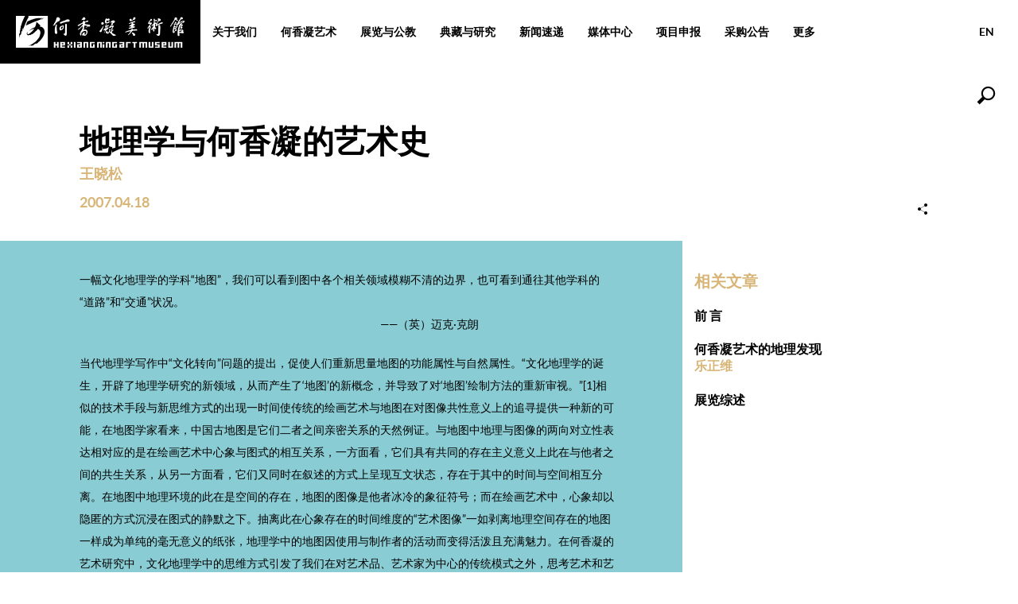

--- FILE ---
content_type: text/html; charset=UTF-8
request_url: http://hxnart.org.cn/cn/category/article-list/detail!2007041801
body_size: 22564
content:
<!DOCTYPE html>
<!--[if IE 8]>
<html class="ie8 ie-low" lang="zh-cmn-Hans"> <![endif]-->
<!--[if IE 9]>
<html class="ie9 ie-low" lang="zh-cmn-Hans"> <![endif]-->
<!--[if !IE]><!-->
<html lang="zh-cmn-Hans">
<!--<![endif]-->

<head>
    <meta charset="utf-8">
    <meta http-equiv="X-UA-Compatible" content="IE=edge">
    <meta name="viewport" content="width=device-width,initial-scale=1.0,maximum-scale=1.0,user-scalable=no">
    <meta name="renderer" content="webkit">
    <title>地理学与何香凝的艺术史 | 何香凝美术馆</title>
<meta name="keywords" content="王晓松, 何香凝艺术的地·图·志"/>
<meta name="description" content="深圳何香凝美术馆是一家当代艺术馆，亦是充满活力的全球艺术领域中最棒的参与者之一。自2010年开馆以来举办的国内外知名艺术家的多场展览为何香凝美术馆赢得了高度赞誉。"/>

<meta property="og:title" content="地理学与何香凝的艺术史 | 何香凝美术馆"/>
<meta property="og:description" content="深圳何香凝美术馆是一家当代艺术馆，亦是充满活力的全球艺术领域中最棒的参与者之一。自2010年开馆以来举办的国内外知名艺术家的多场展览为何香凝美术馆赢得了高度赞誉。"/>
    <meta property="og:image" content="https://hxnart-org-storage.www.comocloud.net/upload/photo_db/2019/02/18/20190218123135a4a623e6.jpg"/>

<meta name="twitter:card" content="summary_large_image">
<meta name="twitter:title" content="地理学与何香凝的艺术史 | 何香凝美术馆">
<meta name="twitter:description" content="深圳何香凝美术馆是一家当代艺术馆，亦是充满活力的全球艺术领域中最棒的参与者之一。自2010年开馆以来举办的国内外知名艺术家的多场展览为何香凝美术馆赢得了高度赞誉。">
    <meta name="twitter:image" content="https://hxnart-org-storage.www.comocloud.net/upload/photo_db/2019/02/18/20190218123135a4a623e6.jpg">
    <!-- ================== BASE CSS STYLE ================== -->
    <link rel="stylesheet" href="http://hxnart.org.cn/modulesassets/comofrontend/css/bootstrap.min.css?v=20250221">
    <link rel="stylesheet" href="http://hxnart.org.cn/modulesassets/comofrontend/css/base.css?v=20250221">
    <link rel="stylesheet" href="http://hxnart.org.cn/modulesassets/comofrontend/css/base2.css?v=20250221">
    <link rel="stylesheet" href="http://hxnart.org.cn/modulesassets/comofrontend/css/fonts/iconfont/iconfont.css?v=20250221">
    <link rel="stylesheet" href="http://hxnart.org.cn/modulesassets/comofrontend/css/plugin/swiper3.min.css?v=20250221">
    <link rel="apple-touch-icon" sizes="180x180" href="http://hxnart.org.cn/modulesassets/comofrontend/css/favicons/apple-touch-icon.png?v=20250221">
    <link rel="icon" type="image/png" sizes="32x32" href="http://hxnart.org.cn/modulesassets/comofrontend/css/favicons/favicon-32x32.png?v=20250221">
    <link rel="icon" type="image/png" sizes="16x16" href="http://hxnart.org.cn/modulesassets/comofrontend/css/favicons/favicon-16x16.png?v=20250221">
    <link rel="manifest" href="http://hxnart.org.cn/modulesassets/comofrontend/css/favicons/site.webmanifest?v=20250221">
    <meta name="msapplication-TileColor" content="#da532c">
    <meta name="theme-color" content="#ffffff">
    <!-- ================== / BASE CSS STYLE ================== -->

    <link rel="stylesheet" href="http://hxnart.org.cn/modulesassets/comofrontend/css/page_cms.css?v=20250221">

    <!-- ================== BASE JS ================== -->
    <script src="http://hxnart.org.cn/modulesassets/comofrontend/js/jquery/jquery-3.7.1.min.js?v=20250221"></script>
    <script src="http://hxnart.org.cn/modulesassets/comofrontend/js/bootstrap/bootstrap.min.js?v=20250221"></script>
    <script src="http://hxnart.org.cn/modulesassets/comofrontend/js/plugin/swiper3.jquery.min.js?v=20250221"></script>
    <script src="http://hxnart.org.cn/modulesassets/comofrontend/js/front_common.js?v=20250221"></script>
    <script src="http://hxnart.org.cn/modulesassets/comofrontend/js/bootstrap/bootstrap-select.js?v=20250221"></script>
    <script src="http://hxnart.org.cn/modulesassets/comofrontend/js/plugin/isotope.pkgd.min.js?v=20250221"></script>
    <script src="http://hxnart.org.cn/modulesassets/comofrontend/js/plugin/jquery.liMarquee.js?v=20250221"></script>
    <script src="http://hxnart.org.cn/modulesassets/comofrontend/js/plugin/packery-mode.pkgd.min.js?v=20250221"></script>
    <!-- ================== / BASE JS ================== -->
    <!-- ================== Vue JS ================== -->
                <script src="http://hxnart.org.cn/modulesassets/comofrontend/js/plugin/vue/vue.min.js?v=20250221"></script>
    <!-- ================== / Vue JS ================== -->
    <script>
        function lowIEDetection() {
            var userAgent = navigator.userAgent;
            var isOpera = userAgent.indexOf("Opera") > -1;
            var isIE = userAgent.indexOf("compatible") > -1 && userAgent.indexOf("MSIE") > -1 && !isOpera;
            var isEdge = userAgent.indexOf("Windows NT 6.1; Trident/7.0;") > -1 && !isIE;
            if (isIE) {
                var reIE = new RegExp("MSIE (\\d+\\.\\d+);");
                reIE.test(userAgent);
                var fIEVersion = parseFloat(RegExp["$1"]);
                if (fIEVersion < 10) {
                    window.location.href = 'http://hxnart.org.cn/cn/browser-update'
                }
            }
        }
        lowIEDetection();

    </script>
    <script>
        ;(function () {
            function dateTimeRange(begin, end, now, callback) {
                now = now.getTime();
                if ((now > begin) && (now < end)) callback()
            };
            dateTimeRange(1585928048000, 1585928048000, new Date(), function () {
                var style = document.createElement('style');
                style.rel = 'stylesheet';
                style.innerHTML = 'html { -webkit-filter: grayscale(100%); -moz-filter: grayscale(100%); -ms-filter: grayscale(100%); -o-filter: grayscale(100%); filter: progid:DXImageTransform.Microsoft.BasicImage(grayscale=1); }';
                document.getElementsByTagName('head')[0].appendChild(style);
            });
        }());
    </script>
    <style>
        .title-box-wrap.no-img{
            background:none
        }
    </style>
</head>


<body>
    <img class="wechat_share_image" style="display: block; position: absolute; width: 0px; height: 0px; left: 0; top: 0;opacity: 0; z-index: -1;" src="https://hxnart-org-storage.www.comocloud.net/upload/photo_db/2019/02/18/20190218123151659e18fc.jpg">
        <!-- 警告框 -->
<div class="como-warning-box">
    <style>
        .como-warning-box {
            display: block;
            position: fixed;
            width: 100%;
            height: 30px;
            line-height: 30px;
            text-align: center;
            font-size: 14px;
            font-weight: 600;
            color: #fff;
            background: rgba(231, 28, 36, 0.8);
            z-index: 1000;
            -moz-transition: transform .5s ease-out;
            -webkit-transition: transform .5s ease-out;
            -ms-transition: transform .5s ease-out;
            transition: transform .5s ease-out;
            -moz-transform: translate(0, -30px);
            -webkit-transform: translate(0, -30px);
            -ms-transform: translate(0, -30px);
            transform: translate(0, -30px);
        }

        .como-warning-box.in {
            -moz-transform: translate(0, 0);
            -webkit-transform: translate(0, 0);
            -ms-transform: translate(0, 0);
            transform: translate(0, 0);
        }

        .como-warning-box i {
            display: inline-block;
            position: relative;
            width: 14px;
            height: 14px;
            top: 8px;
            margin-right: 6px;
            vertical-align: top;
            -webkit-background-size: 14px 14px;
            background-size: 14px 14px;
            background-image: url('[data-uri]');
        }

        .como-warning-box span {
            display: inline-block;
            margin-right: 6px;
        }
    </style>
</div>
<header id="header">
    <h1><a href="http://hxnart.org.cn/cn">何香凝美术馆</a></h1>
    <div class="menu-box">
        <div class="language">
            <a href="/en/category/article-list/detail!2007041801">EN</a>
            <a class="i active" href="javascript:;">中</a>
        </div>
        <nav class="main-menu">
    <ul>
                        <li>
                <a class="no-link" target="_self" href="javascript:;">关于我们</a>
                                    <i class="i icon-plus"></i>
                    <div class="sub-menu">
                        <ul>
                                                            <li class=" ">
                                    <a class="" target="_self" href="http://www.hxnart.com/cn/index/About-Us/About-the-Art-Museum">美术馆概况</a>
                                </li>
                                                            <li class=" ">
                                    <a class="" target="_self" href="http://www.hxnart.com/cn/index/About-Us/Current-Curators">现任领导</a>
                                </li>
                                                            <li class=" ">
                                    <a class="" target="_self" href="http://www.hxnart.com/cn/index/About-Us/Museum-Visit">参观服务</a>
                                </li>
                                                    </ul>
                    </div>
                            </li>
                    <li>
                <a class="no-link" target="_self" href="javascript:;">何香凝艺术</a>
                                    <i class="i icon-plus"></i>
                    <div class="sub-menu">
                        <ul>
                                                            <li class=" ">
                                    <a class="" target="_self" href="http://www.hxnart.com/cn/index/hxn-art/HXN-Works">作品</a>
                                </li>
                                                            <li class=" ">
                                    <a class="" target="_self" href="http://www.hxnart.com/cn/index/hxn-art/HXN-Archives">文献</a>
                                </li>
                                                            <li class=" ">
                                    <a class="" target="_self" href="http://www.hxnart.com/cn/index/hxn-art/HXN-Rresearch">研究</a>
                                </li>
                                                            <li class=" ">
                                    <a class="" target="_self" href="http://www.hxnart.com/cn/index/hxn-art/HXN-Exhibitions">展览</a>
                                </li>
                                                    </ul>
                    </div>
                            </li>
                    <li>
                <a class="no-link" target="_self" href="javascript:;">展览与公教</a>
                                    <i class="i icon-plus"></i>
                    <div class="sub-menu">
                        <ul>
                                                            <li class=" ">
                                    <a class="" target="_self" href="http://www.hxnart.com/cn/index/Exhibitions-Events/exhibitions">展览</a>
                                </li>
                                                            <li class=" ">
                                    <a class="" target="_self" href="http://www.hxnart.com/cn/index/Exhibitions-Events/events">公教</a>
                                </li>
                                                    </ul>
                    </div>
                            </li>
                    <li>
                <a class="no-link" target="_self" href="javascript:;">典藏与研究</a>
                                    <i class="i icon-plus"></i>
                    <div class="sub-menu">
                        <ul>
                                                            <li class=" ">
                                    <a class="" target="_self" href="http://www.hxnart.com/cn/index/Collections-Research/Collections">典藏</a>
                                </li>
                                                            <li class=" ">
                                    <a class="" target="_self" href="http://www.hxnart.com/cn/index/Collections-Research/Publications">出版</a>
                                </li>
                                                            <li class=" ">
                                    <a class="" target="_self" href="http://www.hxnart.com/cn/index/Collections-Research/library">图书室</a>
                                </li>
                                                    </ul>
                    </div>
                            </li>
                    <li>
                <a class="no-link" target="_self" href="javascript:;">新闻速递</a>
                                    <i class="i icon-plus"></i>
                    <div class="sub-menu">
                        <ul>
                                                            <li class=" ">
                                    <a class="" target="_self" href="http://www.hxnart.com/cn/index/News/Work-News">馆务动态</a>
                                </li>
                                                            <li class=" ">
                                    <a class="" target="_self" href="http://www.hxnart.com/cn/index/News/Party-Building">党务建设</a>
                                </li>
                                                            <li class=" ">
                                    <a class="" target="_self" href="http://www.hxnart.com/cn/index/News/Cooperation-and-Exchange">合作交流</a>
                                </li>
                                                    </ul>
                    </div>
                            </li>
                    <li>
                <a class="no-link" target="_self" href="javascript:;">媒体中心</a>
                                    <i class="i icon-plus"></i>
                    <div class="sub-menu">
                        <ul>
                                                            <li class=" ">
                                    <a class="" target="_self" href="http://www.hxnart.com/cn/index/media-center/Press-Clippings-01">媒体报道</a>
                                </li>
                                                            <li class=" ">
                                    <a class="" target="_self" href="http://www.hxnart.com/cn/index/media-center/videos">视频专栏</a>
                                </li>
                                                    </ul>
                    </div>
                            </li>
                    <li>
                <a class="" target="_self" href="http://www.hxnart.com/cn/index/Project-application-1231">项目申报</a>
                            </li>
                    <li>
                <a class="" target="_self" href="http://www.hxnart.com/cn/index/caigou">采购公告</a>
                            </li>
                <li class="more">
    <a href="javascript:;">更多<i class="i icon-plus"></i><i class="i icon-minus"></i></a>
    <div class="sub-menu">
        <ul>
        			        		            			            <li>
	                    	<a class="" target="_self" href="http://www.hxnart.com/cn/index/join-us">加入我们</a>
                    	</li>
                			        		            </ul>
    </div>
</li>    </ul>
</nav>    </div>
    <div class="sidebar">
        <button class="menu-toggle">
            <span></span>
            <span></span>
            <span></span>
        </button>
        <a href="/en/category/article-list/detail!2007041801" class="language">EN</a>
        <button class="search">
            <i class="i icon-search"></i>
            <i class="i icon-close"></i>
        </button>
    </div>
    <div class="full-popup">
    <div class="full-popup-content">
        <button class="i icon-close"></button>
        <div class="search-box">
            <label>
                <input type="text" placeholder="搜索..." name="q" class="desktop" onkeyup="search('desktop')">
                <button class="i icon-search"></button>
            </label>
            <div class="search-result search-result-quick custom-scrollbar desktop">

            </div>
        </div>
    </div>
</div></header>
<script>
    function search(type) {
        $('.list-loading-box.' + type).removeClass('hide');
        var q = $('.' + type).val();
        if (q.length != 0 && q.trim().length != 0) {
            $.post("http://hxnart.org.cn/cn/quick_search", {
                q: q,
                _token: 'BqufMEmgogK7rx3m5AsSpeS5JtMs6CdLVTs9r4eh'
            }, function (rsp) {
                $('.search-result-quick').empty();
                $('.search-result-quick').append(rsp.html);
            });
        }
        $('.list-loading-box.' + type).addClass('hide');
    }
    function show_warning_box(warning_html) {
        if ($('.como-warning-box.in').length > 0) {
            $('.como-warning-box p').remove();
            $('.como-warning-box').removeClass('in');
        }
        $('.como-warning-box').prepend(warning_html);
        setTimeout(function () {
            $('.como-warning-box').addClass('in');
        }, 1000);
        $('.como-warning-box').click(function () {
            $(this).removeClass('in');
        });
    }
    </script>    
    <section id="main" class="news-detail theme-green">
    <div class="title-box-wrap no-img">
        <!-- 没有封面图片加class=no-img -->
        <div class="title-box">
            <div class="title">
                <h1>地理学与何香凝的艺术史</h1>
                <time>王晓松<span class="inline"></span><br>2007.04.18
                    </time>
            </div>
            <button class="share-toggle i icon-share" data-toggle="modal" data-target="#share-box"></button>
        </div>
    </div>
    <div class="container">
        <div class="row">
            <!-- 左侧文章 -->
            <div class="col-md-9 col-sm-9 col-xs-12 non-float-xs">
                <div class="container container-cms-page" id="target-1">
                    <div class="row row-cms-page">
                        <!-- layout 12 -->
<article
         >
    <!-- block:Text -->
<section id="block5d1335427eb46612039069"
         class="cms-block  margin-t-0 margin-b-default  cms-section-177ec8"
         >
                                    <!-- comoeditor::templates.block.body.text START -->
<div class="cms-item cms-item-text">
        <p>一幅文化地理学的学科&ldquo;地图&rdquo;，我们可以看到图中各个相关领域模糊不清的边界，也可看到通往其他学科的&ldquo;道路&rdquo;和&ldquo;交通&rdquo;状况。 &nbsp;&nbsp;<br />
　　　　　　　　　　　　　　　　　　　　　　　　　　　&mdash;&mdash;（英）迈克&middot;克朗 &nbsp;&nbsp;</p>

<p>当代地理学写作中&ldquo;文化转向&rdquo;问题的提出，促使人们重新思量地图的功能属性与自然属性。&ldquo;文化地理学的诞生，开辟了地理学研究的新领域，从而产生了&lsquo;地图&rsquo;的新概念，并导致了对&lsquo;地图&rsquo;绘制方法的重新审视。&rdquo;[1]相似的技术手段与新思维方式的出现一时间使传统的绘画艺术与地图在对图像共性意义上的追寻提供一种新的可能，在地图学家看来，中国古地图是它们二者之间亲密关系的天然例证。与地图中地理与图像的两向对立性表达相对应的是在绘画艺术中心象与图式的相互关系，一方面看，它们具有共同的存在主义意义上此在与他者之间的共生关系，从另一方面看，它们又同时在叙述的方式上呈现互文状态，存在于其中的时间与空间相互分离。在地图中地理环境的此在是空间的存在，地图的图像是他者冰冷的象征符号；而在绘画艺术中，心象却以隐匿的方式沉浸在图式的静默之下。抽离此在心象存在的时间维度的&ldquo;艺术图像&rdquo;一如剥离地理空间存在的地图一样成为单纯的毫无意义的纸张，地理学中的地图因使用与制作者的活动而变得活泼且充满魅力。在何香凝的艺术研究中，文化地理学中的思维方式引发了我们在对艺术品、艺术家为中心的传统模式之外，思考艺术和艺术史在大写历史与细腻个人空间中的呈现形态。作为一个有着特殊历史生活情境与艺术表达的艺术家，在文化地理学与历史学的交叉口对何香凝艺术的寻觅将具有双重意义。</p>

<p><strong>时间的界限</strong></p>

<p>就意义本身来说，谁也不会有比时间更为复杂而坚硬的性格。每一存在或即将存在于历史的事件都因时间的存在而具有意义，对于历史学家而言，对待时间的不同处理反过来构成了不同的历史学面貌。与其他史学家对时间的线性处理不同的是，法国年鉴史学派史学家费尔南&middot;布罗代尔（Fernand Braudel）把时间横剖为长时间短、中、短三种形态，它们以各不相同的性态影响乃至建构着历史生活的面貌，而日常中人们对于历史时间的感慨往往有意无意地夸大了单一时间在历史情境中的重要意义。线性的时间有着自我处理事件的方式，即使在它的线性路程上，有心者也能看到它下面相互交叉的路径。黄仁宇在感慨万历十五年的&ldquo;平平淡淡&rdquo;之后，紧接着说道：&ldquo;（发生于万历十五年的）这些事件，表面看来虽似末端小节，但实质上却是以前发生大事的症结，也是将在以后掀起波澜的机缘。其间关系因果，恰成为历史的重点&rdquo;。[2]对于如何香凝这样的个体人物而言，透视聚集于个人与时代不同时间之节上的事件，将为开拓人们进入何香凝艺术世界的视野提供一个较为便捷的途径。</p>

<p>标志无所谓大小，尤其对于在意义概念上的时间来说更是如此，只不过在大写的历史情境下个人的时间显得更具有非常性，它更有利于刺激人们观看历史的兴趣。与对各色&ldquo;小人物&rdquo;的历史处理不同的是，何香凝的一生正叠合了中国近现代史的发展过程，在众多的重大历史时间场中不仅不是隐匿的旁观者、可被无意忽略的对象，而多是历史时间的见证者与亲历者。因而，对何香凝的历史解读要建立在对时间的双重考量之上，即大写时间与小写时间的并行参照。这种参照并非是单纯的叙述意义上的偷懒，而在于它不仅提供了时间上观看的坐标，而且为人们理解潜伏在时间之下、事件之后主人公细腻的精神生活作出暗示，也正是如此也就不能够将二者进行简单的对号入座编排，又因题目的限制，对何香凝研究的处理也更多地从她的艺术世界出&ldquo;发放宽历史的视界&rdquo;，与此无关的内容被我们割舍在外。广州在何香凝的艺术生活中具有非常重要的意义，结婚、革命等种种活动均在此发生，然而，与我们的期待不同的是在此地目前尚未能择选出在活动、文献、图像诸元素并向交织的时间点，只能将这些琐絮掩在喃喃低语之中。（媒体）</p>

<p>无论解读者如何观看，历史的叙述在很大程度上毕竟还是需要时间的线性支撑，而在图像中时间的存在无疑是被弱化的。一如我们在文章开头所提示的那样，现代地理学中地图持有者所需要的是借以恢复或构建对图像背后的地域景观的情境想象，这种情境想象不仅仅是一种单调的建筑学上的三维图式，更多的是活态的生活文化景观，既是地域景观建构的需要也是持有者自我意识空间的延伸，时间也因而天然地进入观看者/制作者的视野。在绘画艺术中，图像制作者与观看者的意识延伸是建立在对图像情境接收的&ldquo;神游冥想&rdquo;与&ldquo;贴近&rdquo;之上的，亦即努力跨越时间的鸿沟在两重意义、两个世界之间达成一种贯通从而生出一种全新的感知。作为意义阐释与情境重现需要而存在的图像突破了以往小写艺术史上对艺术图像的固执坚守而扩展到所有的现代的图像概念中来，作为&ldquo;与另一现实进行联系或对之要求的信物&rdquo;，摄影图片以其独具的艺术魅力被我们以同等的礼遇引入艺术史的叙述中，&ldquo;拍照片便是参与进另一个人（或事物）的死亡，易逝，以及无常当中。通过精确地分割并凝固这一刻，照片见证了时间的无情流逝&rdquo;。[3]站在单一的艺术史世界上看，艺术家的心路历程有一个可以画出一个明确定轨迹，其中很多的分类分期方式还明显地带有达尔文进化论的影子，但是，当我们将何香凝1929年作于江西的《山水》小景从她的绘画艺术史中摘取出来与白马湖荡舟的影像并置起来时会发现时间剖面下艺术家的心象竟是如此地紧密细腻连绵，如若再与大历史的时间国民党四届二中全会召开联系起来看又是另一番风味，不是历史有多少变化，也不是作史者故弄玄虚，而是历史的境象在时间的不同处理之下会有如此丰富解读的可能，即使对于狭隘的艺术图像而言，其魅力也因而有着多样的性格。《山海经》所努力呈现的就是想象的地理景观，地图没有叙事情境，如同风俗画以外的中国画一样（即使在传统的如宋代风俗画中，作为负形的背景的有意识的虚无处理也淡化了情节的环境纲要）&nbsp;</p>

<p>艺术史中的时间与一般历史中的时间一样，沿着它展开的宇宙具现为有界无限的形态。我们对何香凝艺术的解读，正是站在时间的界限上希望能够回到历史的现场。</p>

<p><strong>被处理的地理</strong></p>

<p>地理的想象不单单是地域的想象，但是地域在地理想象中无可置疑地被想象者进行了处理，地理景观也因而成为一种文化景观，不同的叙述方式&mdash;&mdash;而不论是图画还是写作等形式&mdash;&mdash;都是叙述者终结关怀的取向所致。许多何香凝研究者都不约而同地将何香凝的思想阐发从儿时反对裹脚开始，这固然是何香凝个人独立性格使然，此外她所生活的19世纪末的香港的文化地理情境或许也应该成为使这种&ldquo;反叛行为&rdquo;成为可能的条件之一，很简单的说，很难想象这种事情发生在同时期的京城。地理学的意义在近来的文学批评中成为新宠，写作的地域性格成为众多批评者与写作者关注的对象，一个最为常见的表现就是对地理文化情境的描绘，不同的地域描绘又因此张扬着不同的精神品格，《诗经》中所采集的不同诸侯国的诗篇就流露出不同的品相，地理概念上大的南北划分早在五代时期便在绘画史上有明显的分割，宋人沈括在《梦溪笔谈》中从董源追溯不同地域的&ldquo;真山&rdquo;描绘同时揭示由此而来的笔法气韵在绘画品评上的差异与联系。在何香凝的绘画中，山水远不及花鸟题材的作品为多，也没在何香凝的艺术研究中一个每每被提及的便是与岭南画派的诸多传承关系，论者从回忆录、图式等方面对二者之间的关系进行分析，结果自不必说，然而我们需要指出的是，何香凝与岭南画派诸人在地理上同处南疆，瘴疠、蛮荒、愚昧几成为南疆的代名词，一个很重要的原因在于地理意义上的中央概念在中国古文化进程中往往体现为话语权与阶层的象征。在文学、艺术中莫不如此，甚至一直持续到今天。历史也每每充满巧合，与近代化、资本主义全球初步扩张同时期的是地理学的近代化随之因缘会际进入中国近代化的政治文化视野。也因地缘关系，能够在中央话语之外保持松动状态，得风气之先。与江浙留学不同，更深层的原因在于自古以来粤地人下南洋的传统，从这个角度看，19世纪末20世纪初的西风东渐也同样有着历史地理的因素。何香凝与岭南诸人都是在此同一地理环境下东渡日本学画的，目的与动机的争论暂可置之不论。在他们的作品中所呈现出来的相似性从地缘文化的角度上看亦属情理之中。</p>

<p>文化地理学的一个关键词语是活动于其中的主体&mdash;&mdash;人，&ldquo;我们将地理景观看作一个价值观念的象征系统，而社会就是构建在这个价值观念之上的。从这个意义说，考察地理景观就是解读阐述人的价值观念的文本。地理景观点形成过程表现了社会意识形态，而社会意识形态通过地理景观得以保存和巩固&rdquo;。[4]在张承志看来作为地域空间交互的梅关记录着南来北往客商的行旅同时，这个地理的视点也成为文化转换的界限，文天祥的行旅不啻于一场流动的文化景观。[5]绘画史上的地域何香凝从南疆东渡日本求学，她的画面中日本画的图式精神并没有因为地理生活的变化有骤然的改变，从现存作于1920年代的山水来看，早期日本画对景物的图式表现随着[6]随着艺术家的游历有了更微妙的变化，&ldquo;身即山川而取之&rdquo;的一个渐进表现。然而，图式似乎并不能够解决所有的地理景观变化带来的问题，艺术家的活动在更广阔的层面不断重塑着他们所处的地理景观。1940年代太平洋战争爆发后，何香凝与在港的其他进步人士流亡于两广，他们的积极文艺活动为当地的文化景观产生的深远影响，何香凝生活贫苦沿途义卖作品，出席演讲，积极推动先进民主文化建设。流亡八步期间，何香凝等时常聚集于市中心广场演讲宣传抗日，广场旁一处&ldquo;&rdquo;山因他们的活动使得当地人用谐音将它改称为&ldquo;留趣山&rdquo;以至今日。这样，何香凝的物理活动连同留存在沿途各地的绘画作品又构成了一个流动的文化景观。<br />
&nbsp;<br />
费尔南&middot;布罗代尔在《菲利普二世时代的地中海与地中海世界》的开篇中说道：&ldquo;要全力以赴地通过空间和时间展示一种演变缓慢而又能揭示永恒价值的历史。在这种情况下，地理不再是目的本身，而成了一种手段。地理能够帮助人们重新找到最缓慢的结构性的真实事物，并且帮助人们根据最长时段的流逝路线展望未来&rdquo;。[7]著名史学家汪荣祖认为：&ldquo;布罗代尔所提出的多元时间观，极具创意&rdquo;，布罗代尔的眼中，处于最内层的&ldquo;地理因素对历史的影响最为深远，可历时千年，所呈现代时间最长，漫长得令人完全不易觉察&rdquo;。[8]流动的时间与静默的地理景观教相融会共同铸造了一个立体的风景，历史的活动就由此生发，在何香凝的历史中，我们明显地看到她以及她的伙伴们的文艺活动对当地文化景观的影响，当地的生活对她艺术面貌的影响构成地方群体&ldquo;情感结构&rdquo;的一个重要部分。</p>

<p>古今中外对同一地理景观的地图绘制都会有很大的差异，在后现代主义者对历史真相提出置疑、文化转向的潮流中人们对地图的科学意义提出置疑。用一个非常俗套的类比来说，地图的处置如同画家对作画题材对象的处置相同，它们都是不同观看方式的处理结果。地理景观因艺术家活动的无意处理呈现出别样的面貌。我们的人文地理在回归求知的本来意义的道路上，需要&ldquo;首先成为社会和民众的真实成员，然后，再从社会和民众中获得真知灼见&rdquo;，[9]地图志的艺术书写并不是单纯地追溯艺术中的地理品质，更不是将艺术家及其作品借助地理学的词汇机械地镶嵌在地图现成品之上，二者之间的横向相似性给我们以现场的启示，把何香凝的生活从种种的框架中解脱出来，一张张放入。</p>

<p><strong>隐喻的符号</strong></p>

<p>艺术的职业化一直是艺术批评者们争论不休的问题，尤其对于古典时代的中国艺术家们来说，人们往往不禁心生疑虑：过分地强调西方艺术批评语系中的自律问题是否有一厢情愿地盲目分割艺术家主体的偏执之嫌？以品格为评判标准的中国古典艺术评判体系有其自身的话语系统，诚然，在这个体系中今天看来的民间艺术家是失语的，然而，以今天的标准衡量历史的存在显然也是不合时宜的。在这种品评系统中，艺术活动不过是文人文化精神生活的一个外溢，所以宋人郭若虚：&ldquo;人品既已高矣，气韵不得不高；气韵既已高矣，生动不得不至：所谓神之又神而能精焉&rdquo;。[10]如此一来，在中国古典绘画中绘画图式便成为一种精神象征，不同的地理景物的描绘选择又有着更为深刻的非艺术内涵。</p>

<p>这种象征的概念在&ldquo;四君子&rdquo;题材中体现得淋漓尽致，文人们反复咏叹梅兰竹菊，画笔不足又以诗笔补之，诗笔不足再以铁笔和之，诗书画印的传统所体现的不仅是图式形式上的意味，更多的是其中的象征主义的内涵，人生自是有情痴，此恨不关风与月。同一题材的反复书写或许只是因为其中某一元素的变化而有新的涵义，在这个角度上，何香凝自然归属于传统之列，何香凝一生喜作梅花，在约1929年的《梅花》上柳亚子题诗：&ldquo;一枝梅讯陇头春，点缀风华迥绝尘。莫问孤山林处士，罗浮翠羽倘前身&rdquo;，&ldquo;体现了她对文化的理解与态度，寄托着她的社会与人生理想&rdquo;[11]。在1934年所作两幅同题山水中，于右任与柳亚子前后不同的题诗使这相似的图式呈现出截然不同意象。[12]这又是合作作品给我们的另外一重启示，从何香凝的作品中看，不同时期的合作者在画面上留下的痕迹成为一种心象的历史考量，同时需要指出的是，他们之间的这种交游又有着文化地理学上的相互依托的双重内涵，一是他们在精神文化的感召下聚集起来的活动逐渐形成一个文化群体，如同聚集在白马湖的作家们一样，兴盛于明末的结社正是这种活动的最好注脚；另外，他们的活动在体现地域文化景观同一性的同时又表现出在新的时代条件下人物活动所带来的地域文化变更，很大程度上突破了传统自然地理框架下艺术团体的地域局限。若再往深处延展，传统艺术的地域延展与乡土中国由血缘关系而来的家国观念息息相关。据此而言，传统中国画派的分割与其说是风格使然不如说是乡土中国的文化地理的家国思维所导致的结果，而何香凝的艺术地理游历在一定程度上既冲破了这种地域的界限，同时也成为喻示着新的艺术地理时代的到来的一个范例。</p>

<p>以符号的隐喻搭建地理学与艺术学的桥梁从地图上看是再浅显不过的道理，地图不正是&ldquo;挫万物于笔端&rdquo;，&ldquo;我们从内部看传统中国地图的绘制，采用一种跨科际方法研究中国古地图。我们发现地图的绘制与文字考证纠缠在一起，量度本身变成了一个隐喻&rdquo;。[13]而地图绘制者对他不同的处理又隐藏着不同的精神体验与指向。&ldquo;一幅地图就像是一幅图画，不仅仅是一项记录，而且也是地图制作者对基本形式直接感觉的产物。地图的绘制涉及将外在的详细状况变成内心的感觉，也就是一种&ldquo;心理景观&rdquo;。[14]</p>

<p>何香凝绘画所展示的符号内涵给我们的另外一个启示在于其上所不断出现的不同人物的合作，他们以不同形式留下的画面痕迹使绘画本身的意象更加丰富。以常见的&ldquo;何画柳题&rdquo;为例，&ldquo;何香凝的许多画作，经过柳亚子的题跋寓意更加明确，即使是一些看似没有任何寓意大画作，一经柳题便赋予了一定的含义&rdquo;。[15]</p>

<p><strong>沉入细节的历史</strong></p>

<p>行文至此，我们又重新回想起以往的&ldquo;宏大叙事&rdquo;，我们对历史碎片喋喋不休的翻检在它对历史空间场景纵横捭阖的处理面前显得如此弱不禁风，使得我们的工作在朝向真实的现场的同时充满了危险，所以&ldquo;甄别细节的过程也构成了重建历史的重要步骤&rdquo;。[16]在真实与历史存在之间史学者的追溯永远是无限接近，对于静态世界的不断理解恰是保持艺术史活态的唯一途径，那么，即使在面对层出不穷的纰漏之时仍可引述米歇尔&middot;福柯的话进行自我解脱：&ldquo;考古学不是什么别的东西，仅仅是一种再创作：就是说在外在性的固有形式中，一种对已写出的东西调节转换&rdquo;。[17]&nbsp;</p>

<p>需要指出的是，从艺术家的身份归属来看，何香凝是站在传统与现代的转折点上的，她一方面保持了传统中国画家群体的文人士大夫&mdash;&mdash;而不是隐居者&mdash;&mdash;的入世态度与身份，同时，还将绘画顺理成章地当作一种谋生的手段。在她之前的艺术家不屑或羞于在艺术与世俗活动之间搭界，在她之后的艺术家过分地强调艺术家的&ldquo;独立性格&rdquo;。她的活动是丰富的，仅从文化游历来说，就有历史地理与精神地理、物质地理的多重复合，而她所留下的言辞充分体现了她的时空痕迹，通过这些历史的印记，不同的时空组合起来，立体浮现出来，构成了多元的历史空间。对于历史地理的文化景观产生了深远的影响，深入民间你就会被感动。然而，有一条是肯定的，通过追溯何香凝的艺术地理，我们发现贴近她的心路历程者是非常众多的，在人们心中所留下的痕迹使我们不得不重新拾起昆德拉对&ldquo;不朽&rdquo;的论述：&ldquo;对不朽来说，人是不平等的&middot;&middot;&middot;大的不朽是指一个人在不认识的人的心中留下了回忆。有些工作可以一下子使人得到大的不朽，当然这是没有把握的，甚至是非常困难的，但又无可争辩地是可能的：那就是艺术家和政治家&rdquo;。[18]何香凝，正是这双重身份的拥有者，这也坚定了我们在这条线索上对何香凝进行阅读的信心及由此而衍生出对历史、艺术与文化景观的新的言说方式。</p>

<p>[1] 《文化地理学》，（英）迈克&middot;克朗，南京：南京大学出版社，2003年6月版，&ldquo;内容简介&rdquo;。<br />
[2] 《万历十五年》，黄仁宇，北京：三联书店，1997年5月版，页1。<br />
[3] 《论摄影》，苏姗&middot;桑塔格，长沙：湖南美术出版社，1999年7月版，页26。<br />
[4] 《文化地理学》，（英）迈克&middot;克朗，南京：南京大学出版社，2003年6月版，页35。<br />
[5] 参看《水路越梅关》，自《文明的入门》，张承志，北京：北京十月文艺出版社，2004年5月版。<br />
[6] 《林泉高致》，（宋）郭熙。<br />
[7] 《菲利普二世时代的地中海和地中海世界》，（法）费尔南&middot;布罗代尔，商务印书馆，1996年12月版，页19。 &nbsp;&nbsp;<br />
[8] 《史学九章》，汪荣祖，北京：三联书店，2006年6月版，页65。<br />
[9] 《文明的入门》，张承志，北京：北京十月文艺出版社，2004年5月版，页312。<br />
[10] 《图画见闻志&middot;画继》，长沙：湖南美术出版社，2000年4月版，页31。<br />
[11] 《何香凝》，云雪梅，石家庄：河北教育出版社，2004年7月版，页31。<br />
[12] 于右任题：&ldquo;能为青山助，不是界青山。出山有何意，声流大地间&rdquo;。柳亚子题：&ldquo;为谁来补破山河，腕底烟云未等闲。收拾雄心归淡泊，时时曳杖款荆关&rdquo;。<br />
[13] 《中国地图学史》，（美）余定国，北京：北京大学出版社，2006年8月版，页246。<br />
[14] 同上，页188。<br />
[15] 《何香凝》，云雪梅，石家庄：河北教育出版社，2004年7月版，页84。<br />
[16] 《历史如何触摸》，吴晓东，自《读书》，2006年12月号，页44。<br />
[17] 《知识考古学》，（法）米歇尔&middot;福柯，北京：三联书店，1998年6月版，页179。<br />
[18] 《不朽》，米兰&middot;昆德拉，上海：上海译文出版社，2003年9月版，页56。</p>
    </div>
            </section>

</article>

                    </div>
                </div>
                            </div>
            	            <!-- 右侧边栏 -->
	            <div class="col-md-3 col-sm-3 col-xs-12 pull-right non-float-xs layer-up aside-1">
	                <div class="row row-aside-screen">
	                    <div class="col-sm-12 col-xs-12 col-aside-screen">
	                        <div class="relative-list">
	                            <h4 class="section-title">相关文章</h4>
                                <ul>
                                                                            <li>
        <a class="" href="http://hxnart.org.cn/cn/category/article-list/detail!2007041804"
           target="_blank">
            前 言
        </a>
        <span>
            </span>
    </li>

                                                                            <li>
        <a class="" href="http://hxnart.org.cn/cn/category/article-list/detail!2007041803"
           target="_blank">
            何香凝艺术的地理发现
        </a>
        <span>
                        乐正维
                                </span>
    </li>

                                                                            <li>
        <a class="" href="http://hxnart.org.cn/cn/category/article-list/detail!20070418"
           target="_blank">
            展览综述
        </a>
        <span>
            </span>
    </li>

                                                                    </ul>

	                        </div>
	                    </div>
	                </div>
	            </div>
                                                    <!-- 底部相关 -->
                <div class="col-md-12 col-sm-11 col-xs-12">
                    <div class="relative-event" id="target-3">
                        <h4 class="section-title">相关展览及活动</h4>
                                                <div class="event-swiper swiper-container">
                            <div class="swiper-wrapper">
                                                                    <div class="swiper-slide">
                                        <ul class="row">
                                                                                            <li class="col-md-4 col-sm-6 col-xs-12">
        <a class="" href="http://hxnart.org.cn/cn/category/exhibition-list/detail!20070418">
                        <strong>何香凝艺术的地&middot;图&middot;志</strong>
            <time>2007.04.18-07.01 </time>
            <span>已结束</span>
        </a>
    </li>

                                                                                    </ul>
                                    </div>
                                                            </div>
                        </div>
                    </div>
                </div>
                    </div>
    </div>
</section>
    <footer id="footer">
    <div class="container">
        <div class="row">
            <div class="col-md-8 col-sm-8 col-xs-12">
                <div class="row">
                    <p class="col-md-6 col-sm-6 col-xs-12">
                        <strong>何香凝美术馆</strong>
                        <br> 中国广东省深圳市南山区深南大道9013号
                        <br> 邮编 518053
                        <br> 0755-26604540, 26918118
                        <br> info@hxnart.org
                    </p>
                    <p class="col-md-6 col-sm-6 col-xs-12">
                        周二至周日9：30--17：00（16：30停止入馆）
                        <br> 周一闭馆（节假日除外，特殊情况将在本网站通知）
                    </p>
                    <p class="col-md-12 col-sm-12 col-xs-12 copyright">
                        &copy; 2019 何香凝美术馆。版权所有
                        <span><i class="line"></i>
                        <a href="https://beian.miit.gov.cn" target="_blank">
                                                            粤ICP备14064438号-2
                                                    </a></span>
                    </p>
                </div>
            </div>
            <div class="col-md-4 col-sm-4 col-xs-12 como">
                <span>设计 / 开发</span>
                <a href="http://www.comonetwork.com" target="_blank">COMONETWORK</a>
            </div>
        </div>
    </div>
</footer>
<a class="i icon-gotop back-to-top visible-xs-block" href="javascript:;"></a>
<!--<nav class="bottom-nav visible-xs-block">
    <div>
        <a data-scroll href="#target-1">详情</a>
        <a data-scroll href="#target-2">展览作品</a>
        <a data-scroll href="#target-3">相关活动</a>
    </div>
</nav>-->
    <div class="full-loading-box" style="display: none">
        <img src="http://hxnart.org.cn/modulesassets/comofrontend/css/img/loading.gif?v=20250221" alt="">
    </div>
    <!-- Modal -->
    <!-- share -->
    <div class="modal fade" id="share-box">
        <div class="inner">
            <button class="pop-close i icon-close" type="button" data-dismiss="modal"></button>
            <h4>分享</h4>
            <div class="bdsharebuttonbox">
                <a href="javascript:;" class="wechat i icon-wechat hidden-xs">微信
                    <span class="share-code">
                        <img src="data:image/png;base64, iVBORw0KGgoAAAANSUhEUgAAARgAAAEYCAIAAAAI7H7bAAAF2ElEQVR4nO3d0YrkOBJA0elm//+Ti30caC+D0V5JkTnnPDadaVcVF0EgW79+fn7+Av4/v2/fAHwDIUFASBAQEgSEBAEhQUBIEBASBIQEASFBQEgQEBIEhAQBIUFASBAQEgSEBAEhQUBIEBASBIQEASFBQEgQEBIEhAQBIUFASBAQEgSEBAEhQUBIEBASBIQEASFBQEgQEBIEhAQBIUFASBAQEgT+c/Hav3/fzPjn5+ePf3nez93/s2btt1rd4bS/6TFWJAgICQJCgoCQICAkCNyc2j3tm7q8mSa9mVytffNJa7/DfT/F3b/pMYNuBT6XkCAgJAgICQJCgsCsqd1TtXPs7rX2zZfWppFr/6faH3jyb3qMFQkCQoKAkCAgJAgICQLTp3afaN++vn3f82YiN3xudpcVCQJCgoCQICAkCAgJAqZ2/+TuPro3E7nq6if32n0lKxIEhAQBIUFASBAQEgSmT+1OzoWqGd3a/rfqVIs37s7fvnLWZ0WCgJAgICQICAkCQoLArKnd3fMF1mZZ086QnXY/o86M2Odf8UPCbkKCgJAgICQICAkCN6d20/Zczb+faq74xslrfQErEgSEBAEhQUBIEBASBG5O7aa9k21tTvWJJ6LuOw325G9s1Hv2rEgQEBIEhAQBIUFASBCY9YTs2szn5Jmt1Tfvm5u9se/siX1n0Q5/0nb0zcGnEBIEhAQBIUFASBD4NeqRxrtvV7s72Tv5Prq7E8t917LXDj6bkCAgJAgICQJCgsCsqd0ba/O36pvXrjVt/rbvnqurr93PRVYkCAgJAkKCgJAgICQIzHqvXTUX2jfZq65efc++6d/a3+LNp77ynAsrEgSEBAEhQUBIEBASBL7hDNnq2dI33/y0b0K4b4a57zdfferu3HWBFQkCQoKAkCAgJAgICQKzTqN4urv7rtoVtnZGw929iJWvnNE9WZEgICQICAkCQoKAkCAw6wnZp+oE0pPnJlRXP/mTntyvuG8aedGH3S7MJCQICAkCQoKAkCAw6wnZN7Oafac23D3X9e4Zqfvuee3qa//HGbLw2YQEASFBQEgQEBIEpu+1W1OdUrrvjNS757G++Z5pO+KG78cbdCvwuYQEASFBQEgQEBIEZr3Xbt9+s2omdvI9cicnctWnnu7uYDzGigQBIUFASBAQEgSEBIFfo0YfT/uei9y3l+wTz6vdNzfbN20bNcezIkFASBAQEgSEBAEhQWDWXrun6t13a988fKS5bN/7Aytrp+5eZEWCgJAgICQICAkCQoLAzb12J5/T3LcDbZp9+/qm7ax7stcOPpuQICAkCAgJAkKCwKwzZPd9z91ZVvU9J5+0ffOpfe8YnD8d/YMVCQJCgoCQICAkCAgJArOekD05y3pzYuzap9acnGXd3TVXGXU/ViQICAkCQoKAkCAgJAjMekK2mibtO0Vi/im3a/b9Vtd83FzRigQBIUFASBAQEgSEBIHpZ8ieVE2u9k3/pk0RP3E+uYkVCQJCgoCQICAkCAgJArP22p207wc/OVt7c/Wn79idOIoVCQJCgoCQICAkCAgJArPea3dyklZ9z76netd+G/tOo6iu/lTdjydk4bMJCQJCgoCQICAkCMya2j1Ne9vbm/+zb9r25uonfetuyQVWJAgICQJCgoCQICAkCEyf2p207ynR6lNvvufp5Mm8a1ff97bAY6xIEBASBIQEASFBQEgQMLX7JyenW9XVn5+qZln7JoQndyduYkWCgJAgICQICAkCQoLA9KndqMnM/3TyZIe7pu2Is9cOvo2QICAkCAgJAkKCgDNk/1Y9y1ld/[base64] ">
                    </span>
                </a>
                <a href="javascript:;" class="bds_tsina i icon-weibo" data-cmd="tsina">新浪微博</a>
                <a href="javascript:;" class="bds_douban i icon-douban" data-cmd="douban">豆瓣</a>
                <a href="javascript:;" class="bds_fbook i icon-fbook" data-cmd="fbook">Facebook</a>
                <a href="javascript:;" class="bds_twi i icon-twi" data-cmd="twi">Twiter</a>
                <a href="javascript:;" class="bds_linkedin i icon-inst" data-cmd="linkedin">lnstagram</a>
            </div>
        </div>
    </div>
    <div class="modal fade" id="full-gallery-box">
        <button class="pop-close i icon-close" type="button" data-dismiss="modal"></button>
        <iframe src="" frameborder="0"></iframe>
    </div>
    <!-- / Modal -->
    <!-- ================== PAGE LEVEL JS ================== -->
    <script src="http://hxnart.org.cn/modulesassets/comofrontend/js/plugin/smooth-scroll.min.js?v=20250221"></script>
    <script src="http://hxnart.org.cn/modulesassets/comofrontend/js/plugin/jquery.dotdotdot.min.js?v=20250221"></script>
    <script src="http://hxnart.org.cn/modulesassets/comofrontend/js/plugin/jquery.jplayer.min.js?v=20250221"></script>


    <script>
    $.xEndLoad = function (callback, offset) {
        var $this = this;
        if (!offset) {
            offset = 700;
        }
        function page_bottom() {
            var scrollTop = 0;
            var clientHeight = 0;
            var scrollHeight = 0;
            if (document.documentElement && document.documentElement.scrollTop) {
                scrollTop = document.documentElement.scrollTop;
            } else if (document.body) {
                scrollTop = document.body.scrollTop;
            }
            if (document.body.clientHeight && document.documentElement.clientHeight) {
                clientHeight = (document.body.clientHeight < document.documentElement.clientHeight) ? document.body.clientHeight : document.documentElement.clientHeight;
            } else {
                clientHeight = (document.body.clientHeight > document.documentElement.clientHeight) ? document.body.clientHeight : document.documentElement.clientHeight;
            }
            scrollHeight = Math.max(document.body.scrollHeight, document.documentElement.scrollHeight);
            if (scrollTop + clientHeight >= scrollHeight - offset) {
                return true;
            } else {
                return false;
            }
            ;
        };
        $(window).bind("scroll.show_next_page", function () {
            if (page_bottom()) {
                callback && callback.call();
            }
            ;
        });
    };
    
    $(document).ready(function() {
        $(window).resize(function() {
            var ww = $(window).width();
            var wh = $(window).height();

            $('.publication-gallery .pic').css({paddingTop: $('.publication-gallery').width() - 60});
            $('.publication-gallery .publication-swiper .publication-swiper-prev, .publication-gallery .publication-swiper .publication-swiper-next').css({top: $('.publication-gallery').width()/2 - 10});

            if (ww > 1080) {
                $('.title-box').css({
                    paddingLeft: ww / 2 - 540
                });
            }

            if (ww > 768) {
                if (ww / 650 > (1360 / 650)) {
                    $(".full-kv .inner img").css({
                        width: ww,
                        height: 'auto'
                    });
                }
                if (ww / 650 < (1360 / 650)) {
                    $(".full-kv .inner img").css({
                        height: 650,
                        width: 'auto'
                    });
                }
            }

            if (ww < 768) {
                $('.publication-gallery .pic').css({paddingTop: $('.publication-gallery').width()*0.58});
                $('.publication-gallery .publication-swiper .publication-swiper-prev, .publication-gallery .publication-swiper .publication-swiper-next').css({top: $('.publication-gallery').width()*0.58/2 + 20});
            }
        }).resize();

        $('.work-swiper').each(function() {
            $(this).swiper({
                nextButton: $(this).find('.work-swiper-next'),
                prevButton: $(this).find('.work-swiper-prev'),
                centerSlides: true,
                slidesPerView: 1,
                spaceBetween: 20
            });
        });

        $('.publication-swiper').swiper({
            nextButton: '.publication-swiper-next',
            prevButton: '.publication-swiper-prev',
            centerSlides: true,
            slidesPerView: 1
        });

        $('.live-swiper').swiper({
            nextButton: '.live-swiper-next',
            prevButton: '.live-swiper-prev',
            centerSlides: true,
            slidesPerView: 1,
            pagination: '.live-swiper-pagination',
            paginationType : 'fraction',
        });

        $('.event-swiper').swiper({
            nextButton: '.event-swiper-next',
            prevButton: '.event-swiper-prev',
            centerSlides: true,
            slidesPerView: 1,
            spaceBetween: 20
        });

        //底部监听
        smoothScroll.init();
        $(".bottom-nav div a").click(function(){
            $(this).addClass("active");
            $(this).siblings("a").removeClass("active");
        });

        //回到顶部
        $(".back-to-top").click(function(){
            $("html,body").animate({scrollTop:$("html").offset().top},300);
        });
        $(window).scroll(function() {
            var wh = $(window).height();
            var ds = $(document).scrollTop();
            $('.back-to-top').css({opacity: (ds-wh/2)/200});
        });

        //作品图片
        $(".work-gallery .swiper-slide .pic").click(function() {
            $("html").addClass("lock");
        });
        $(".pop-close").click(function() {
            $("html").removeClass("lock");
        });

        smoothScroll.init({
            offset: 70
        });


        $('.swiper-container.swiper-cms').each(function(){
            $(this).swiper({
                pagination: $(this).siblings('.swiper-pagination')[0],
                paginationClickable : true,
                nextButton: $(this).siblings('.swiper-next'),
                prevButton: $(this).siblings('.swiper-prev'),
                spaceBetween : 20,
                breakpoints: {
                    //当宽度小于等于
                    768: {
                        spaceBetween: 15
                    },
                    1024: {
                        spaceBetween: 20
                    },
                    1200: {
                        spaceBetween: 20
                    }
                }
            });
        });

        //多行截字省略号
        function titDotdotdot() {
            $('.cms-item-media-swiper .swiper-slide p, .live-gallery .live-swiper .info').dotdotdot({
                watch: 'window',
                wrap:'letter',//英文版去掉这个配置项
                ellipsis: '……',
            });
        }
        titDotdotdot();

        //百度分享
        window._bd_share_config = {
            "common": {
                "bdSnsKey": {},
                "bdText": "",
                "bdMini": "2",
                "bdMiniList": false,
                "bdPic": "",
                "bdStyle": "2",
                "bdSize": "32"
            },
            "share": {}
        };
        with(document) 0[(getElementsByTagName('head')[0] || body).appendChild(createElement('script')).src = 'http://bdimg.share.baidu.com/static/api/js/share.js?v=89860593.js?cdnversion=' + ~(-new Date() / 36e5)];
    });
    </script>
    <!-- Global site tag (gtag.js) - Google Analytics -->
<script async src="https://www.googletagmanager.com/gtag/js?id=UA-134679436-1"></script>
<script>
  window.dataLayer = window.dataLayer || [];
  function gtag(){dataLayer.push(arguments);}
  gtag('js', new Date());

  gtag('config', 'UA-134679436-1');
</script>
    
    
    <!-- ================== / PAGE LEVEL JS ================== -->
</body>

</html>

--- FILE ---
content_type: text/css
request_url: http://hxnart.org.cn/modulesassets/comofrontend/css/base.css?v=20250221
body_size: 26039
content:
@import url(fonts/lato/lato.css);
/* ---------------------------------------------- /*
 *  reset
/* ---------------------------------------------- */
* {
	box-sizing: border-box;
}
html.lock {
    overflow: hidden;
}
body, h1, h2, h3, h4, h5, h6, hr, p, blockquote, dl, dt, dd, ul, ol, li, pre, form, iframe, fieldset, legend, label, button, input, textarea, th, td, figure {
    margin: 0;
    padding: 0
}
a, a:hover, a:visited, a:focus {
	color: inherit;
    text-decoration: none;
    outline: none;
}
ul, ol {
    list-style: none
}
table {
    border-collapse: collapse;
    border-spacing: 0
}
input, button, select, textarea {
    outline: none
}
textarea {
    resize: none
}
button {
    background: none;
    border: none;
    outline: none;
    -moz-appearance: none;
    -webkit-appearance: none;
    -ms-appearance: none;
    appearance: none;
}
button:active,
button:focus {
	outline: none !important;
	-moz-box-shadow: none !important;
	-webkit-box-shadow: none !important;
	-ms-box-shadow: none !important;
	box-shadow: none !important;
}
img {
	border: none;
}

body {
	padding-right: 80px;
    font-size: 14px;
    font-family: 'Lato', Helvetica, arial, 'Hiragino Sans GB', '\5FAE\8F6F\96C5\9ED1', sans-serif;
    font-weight: 400;
    line-height: 2;
    color: #000;
    background: #fff;
    -webkit-font-smoothing: antialiased;
    -moz-osx-font-smoothing: grayscale
}

/* -------------------------------
 * 共用类
-------------------------------- */
.margin-0 { margin: 0 !important; }
.m-t-0 { margin-top: 0 !important; }
.m-l-3 { margin-left: 3px !important; }
.m-b-25 { margin-bottom: 25px !important; }
.m-b-30 { margin-bottom: 30px!important; }
.m-t-50 { margin-top: 50px!important; }
.padding-t-0 { padding-top:0 !important; }
.padding-b-0 { padding-bottom:0 !important; }
.p-l-2 { padding-left: 2px; }
.p-r-2 { padding-right: 2px; }
.w-65per { width: 65% !important; }
.w-100per { width: 100% !important; }
.w-8em { width: 8em !important; }
i.line {
	display: inline-block;
	height: 12px;
	margin: 0 5px;
	vertical-align: middle;
	border-left: 1px solid #999;
}
.img-src {
	position: relative;
	font: 0/0;
}
.img-src img {
	max-width: 100%;
	max-height: 100%;
}
.img-middle, .img-bottom {
	font-size: 0;
	text-align: center;
}
.img-middle:after, .img-bottom:after {
	content: "";
	display: inline-block;
	width: 0;
	height: 100%;
}
.img-middle:after, .img-middle img { vertical-align: middle; }
.img-bottom:after, .img-bottom img { vertical-align: bottom; }
.fixed { position: fixed !important; }
.cur-default { cursor: default !important; }
.nowrap { white-space: nowrap !important; }
.border-none { border: none !important; }


.left-extra:before {
	content: "";
	display: block;
	position: absolute;
	width: 5000px;
	height: 100%;
	top: 0;
	right: 0;
	z-index: 0;
}
.left-extra > * {
	position: relative;
	z-index: 10;
}
.no-link {
	cursor: default !important;
}
.inline {
	display: inline!important;
}
.d-flex {
    display: flex;
}
.align-items-center {
    align-items: center;
}
.justify-content-between {
    justify-content: space-between;
}

.row.row-flex {
    display: flex;
    flex-wrap: wrap;
    align-items: stretch;
}
.row.row-flex [class~=col-] {

}
html.lock{
	width: 100%;
	height: 100%;
	overflow: hidden;
}

@media (max-width: 767px) {
	.m-b-0-xs {
		margin-bottom: 0 !important;
	}
}

/* -------------------------------
 * Bootstarp
-------------------------------- */
/*---- 全局项 ----*/
.container,
#main > .container-fluid {
	position:relative;
	max-width: 1030px;
	margin: 0 auto;
	padding: 0 15px;
}

/* 滚动条 */
.custom-scrollbar::-webkit-scrollbar{
	width: 6px;
	height: 6px;
}
.custom-scrollbar::-webkit-scrollbar-button, .custom-scrollbar::-webkit-scrollbar-track{
	display: none;

}
.custom-scrollbar::-webkit-scrollbar-thumb{
	background: #F2F2F2;	
}
.custom-scrollbar::-webkit-scrollbar-button, .custom-scrollbar::-webkit-scrollbar-track{
	display: none;
}
.custom-scrollbar::-webkit-scrollbar-track-piece{
	background: #808080;
}

@media (min-width: 1205px) {

}
@media (min-width: 1023px) {

}


/* -------------------------------
 * 布局
-------------------------------- */
/*---- header ----*/
#header {
	position: relative;
	z-index: 400;
}
#header h1 {
	display: block;
	position: fixed;
	width: 252px;
	height: 80px;
	top: 0;
	left: 0;
	z-index: 500;
}
#header h1 a {
	display: block;
	width: 252px;
	height: 80px;
	text-indent: -9999px;
	font-size: 0;
	background-image: url(img/logo.png);
    background-image: -webkit-image-set(url(img/logo.png) 1x, url(img/logo@2x.png) 2x);
    background-image: -moz-image-set(url(img/logo.png) 1x, url(img/logo@2x.png) 2x);
    background-image: -ms-image-set(url(img/logo.png) 1x, url(img/logo@2x.png) 2x);
}
.menu-box {
	display: block;
	position: fixed;
	top: 0;
	left: 252px;
	z-index: 400;
	-moz-transition: transform .4s ease-out;
	-webkit-transition: transform .4s ease-out;
	-ms-transition: transform .4s ease-out;
	transition: transform .4s ease-out;
}
.menu-box.out {
	-moz-transform: translate(-100%,0);
	-webkit-transform: translate(-100%,0);
	-ms-transform: translate(-100%,0);
	transform: translate(-100%,0);
}
.menu-box > .language,
.menu-box .close {
	display: none;
}
.menu-box .search-block{
	display: none;
}
.menu-box .main-menu {
	height: 80px;
	background: #fff;
}
.menu-box .main-menu > ul {
	font-size: 0;
}
.menu-box .main-menu > ul > li {
	display: inline-block;
	position: relative;
	padding: 0;
	line-height: 80px;
	text-align: center;
	vertical-align: top;
}
.menu-box .main-menu > ul > li > a {
	display: inline-block;
	padding: 0 15px;
	font-size: 14px;
	font-weight: bold;
	color: #000;
	-moz-transition: all .3s ease-out;
	-webkit-transition: all .3s ease-out;
	-ms-transition: all .3s ease-out;
	transition: all .3s ease-out;
}
@media (max-width: 1040px) and (min-width: 1025px) {
	.menu-box .main-menu > ul > li > a {
		padding: 0 10px;
	}
}
.menu-box .main-menu > ul > li > a i {
	display: none;
	position: relative;
	top: -2px;
	margin-left: 4px;
	font-size: 12px;
	vertical-align: middle;
	-moz-transform: scale(0.8);
	-webkit-transform: scale(0.8);
	-ms-transform: scale(0.8);
	transform: scale(0.8);
}
.menu-box .main-menu > ul > li > a i.icon-minus {
	display: none;
}
/* .menu-box .main-menu > ul > li > a:hover i.icon-minus {
	display: inline-block;
} */
.menu-box .main-menu > ul > li > a:hover i.icon-plus {
	display: none;
}

@media (min-width: 1025px) {
	.menu-box .main-menu > ul > li.no-link:hover > a {
		background: #000;
		color: #fff;
	}
	.menu-box .main-menu > ul > li:hover > a {
		background: #000;
		color: #fff;
	}
}

.menu-box .main-menu .sub-menu {
	display: block;
	position: absolute;
	top: 80px;
	left: 0;
	min-width: 177px;
	text-align: left;
	background: #000;
	color: #fff;
	visibility: hidden;
	opacity: 0;
	-moz-transition: opacity .3s ease-out, visibility .3s ease-out, transform .3s ease-out;
	-webkit-transition: opacity .3s ease-out, visibility .3s ease-out, transform .3s ease-out;
	-ms-transition: opacity .3s ease-out, visibility .3s ease-out, transform .3s ease-out;
	transition: opacity .3s ease-out, visibility .3s ease-out, transform .3s ease-out;
	-moz-transform: translate(-10px,0);
	-webkit-transform: translate(-10px,0);
	-ms-transform: translate(-10px,0);
	transform: translate(-10px,0);
}
.menu-box .main-menu > ul > li:hover .sub-menu {
	visibility: visible;
	opacity: 1;
	-moz-transform: translate(0,0);
	-webkit-transform: translate(0,0);
	-ms-transform: translate(0,0);
	transform: translate(0,0);
}
@media (min-width: 1025px) {
	.menu-box.out .main-menu > ul > li:hover .sub-menu {
		opacity: 0;
		visibility: hidden;
		-moz-transition: all 0s linear;
		-webkit-transition: all 0s linear;
		-ms-transition: all 0s linear;
		transition: all 0s linear;
	}
}
@media (max-width: 1024px) {
	.menu-box .main-menu > ul > li > a i {
		display:inline-block;
	}
}
.menu-box .main-menu .sub-menu li {
	display: block;
	font-size: 14px;
	line-height: 35px;
	white-space: nowrap;
}
.sidebar {
	display: block;
	position: fixed;
	z-index: 400;
	width: 80px;
	top: 0;
	right: 0;
	background: #fff;
	-moz-transition: all .4s ease-out;
	-webkit-transition: all .4s ease-out;
	-ms-transition: all .4s ease-out;
	transition: all .4s ease-out;
}
.sidebar .menu-toggle.active:hover{
	background: #FFF;
	color: #000;
}
.sidebar .menu-toggle.active:hover span{
	background: #000;
}
.sidebar .search.active{
	color: #B3B3B3;
}
.sidebar .search.active:hover{
	background: #FFF;
	color: #B3B3B3;
}



.sidebar.out {
	-moz-transform: translate(100%,0);
	-webkit-transform: translate(100%,0);
	-ms-transform: translate(100%,0);
	transform: translate(100%,0);
}
.sidebar button,
.sidebar a {
	display: block;
	width: 80px;
	height: 80px;
	text-align: center;
	line-height: 80px;
	font-size: 14px;
	font-weight: bold;
	background: #fff;
	color: #000;
}
.sidebar button:hover,
.sidebar a:hover {
	background: #000;
	color: #fff;
}
.sidebar button.no-link:hover,
.sidebar a.no-link:hover {
	background: #fff;
	color: #000;
}
.sidebar .menu-toggle {
	display: none;
}
.sidebar .menu-toggle span {
	display: block;
	width: 20px;
	height: 3px;
	margin: 0 auto 3px;
	background: #000;
	-moz-transition: all .2s ease-out;
	-webkit-transition: all .2s ease-out;
	-ms-transition: all .2s ease-out;
	transition: all .2s ease-out;
}
.sidebar .menu-toggle.disabled span,
.sidebar .menu-toggle.disabled:hover span{
	background: #B3B3B3;
}
.sidebar .menu-toggle:hover span {
	background: #fff;
}
.sidebar .menu-toggle.no-link:hover span {
	background: #000;
}
.sidebar .menu-toggle span:nth-child(1) {
	-moz-transform-origin: left top;
	-webkit-transform-origin: left top;
	-ms-transform-origin: left top;
	transform-origin: left top;
}
.sidebar .menu-toggle span:nth-child(2) {
	-moz-transform-origin: center;
	-webkit-transform-origin: center;
	-ms-transform-origin: center;
	transform-origin: center;
}
.sidebar .menu-toggle span:nth-child(3) {
	-moz-transform-origin: left bottom;
	-webkit-transform-origin: left bottom;
	-ms-transform-origin: left bottom;
	transform-origin: left bottom;
}
.sidebar .menu-toggle.active span:nth-child(1) {
	-moz-transform: rotate(45deg) translate(1px,-1px);
	-webkit-transform: rotate(45deg) translate(1px,-1px);
	-ms-transform: rotate(45deg) translate(1px,-1px);
	transform: rotate(45deg) translate(1px,-1px);
}
.sidebar .menu-toggle.active span:nth-child(2) {
	-moz-transform: scale(0);
	-webkit-transform: scale(0);
	-ms-transform: scale(0);
	transform: scale(0);
}
.sidebar .menu-toggle.active span:nth-child(3) {
	-moz-transform: rotate(-45deg) translate(0,2px);
	-webkit-transform: rotate(-45deg) translate(0,2px);
	-ms-transform: rotate(-45deg) translate(0,2px);
	transform: rotate(-45deg) translate(0,2px);
}
.sidebar .search i {
	font-size: 26px;
	font-weight: normal;
}
.sidebar .search .icon-close {
	display: none;
}
.bottom-nav {
    display: block;
    position: fixed;
    width: 100%;
    height: 40px;
    left: 0;
    bottom: 0;
    background: #f7f7f7;
    z-index: 50;
}
.bottom-nav div {
    display: table;
    width: 100%;
    padding: 3.5px 0;
    table-layout: fixed;
}
.bottom-nav div a {
    display: table-cell;
    height: 33px;
    text-align: center;
    line-height: 33px;
    border-right: 1px solid #000;
    font-size: 13px;
    font-weight: bold;
    color: #000;
}
.bottom-nav div a:last-child {
    border: none;
}

#main {
	overflow: hidden;
}
/*---- footer ----*/
#footer {
	display: block;
	position: relative;
	padding: 35px 0 25px;
	background: #000;
	color: #fff;
	font-size: 12px;
	line-height: 1.5;
	overflow: hidden;
}

#footer .container {
	width: 100%;
}
#footer.index .container {
	max-width: 1130px!important;
}
#footer strong {
	font-weight: bold;
}

#footer .container > .row {
	margin: 0 -15px;
}

#footer .container > .row > .col-md-4,
#footer .container > .row > .col-md-8 {
	padding: 0 15px;
}

#footer .row .row {
	margin: 0 -50px;
}

#footer .row .row .col-md-6,
#footer .row .row .col-md-12 {
	padding: 0 50px;
}

#footer .row .row .col-md-12 {
	margin-top: 37px;
}

#footer .copyright {
	color: #999;
}

#footer .como {
	position: absolute;
	right:0;
	text-align: right;
	height: 100%;
	line-height: 1;
	font-size:0;
}
#footer .como:after {
	content: '';
	width: 0;
	height:100%;
	display: inline-block;
	vertical-align: bottom;
}
#footer .como span {
	display: inline-block;
	vertical-align: bottom;
	width: 85px;
	text-align: center;
	font-size: 12px;
}

#footer .como a {
	display: inline-block;
	vertical-align: bottom;
	width: 82px;
	height: 23px;
	text-indent: -9999px;
	font-size: 0;
	background-image: url(img/como.png);
    background-image: -webkit-image-set(url(img/como.png) 1x, url(img/como@2x.png) 2x);
    background-image: -moz-image-set(url(img/como.png) 1x, url(img/como@2x.png) 2x);
    background-image: -ms-image-set(url(img/como.png) 1x, url(img/como@2x.png) 2x);
}
.back-to-top {
	display: block;
	position: fixed;
	width: 40px;
	height: 40px;
	right: 5px;
	bottom: 45px;
	background: #fff;
	text-align: center;
	line-height: 40px;
	color: #000;
	font-size: 24px;
	z-index: 30;
}
/*---- main ----*/
.full-kv,
.full-slide {
	display: block;
	position: relative;
	width: 100%;
	height: 650px;
	margin-bottom: -160px;
	background: #f2f2f2;
	overflow: hidden;
}
.full-kv.no-img {
	height: 325px;
	margin-bottom: -325px;
}
.full-kv.no-img .inner {
	display: none;
}
.full-kv .inner,
.full-slide .pic {
	display: block;
	position: absolute;
	width: 5000px;
	height: 5000px;
	left: 50%;
	top: 50%;
	margin: -2500px 0 0 -2500px;
	text-align: center;
	font-size: 0;
}
.full-kv .inner:after,
.full-slide .pic:after {
	content: "";
	display: inline-block;
	width: 0;
	height: 100%;
	vertical-align: middle;
}
.full-kv .inner img,
.full-slide .pic img {
	display: inline-block;
	width: 100vw;
	height: auto;
	vertical-align: middle;
}
.full-slide .btn-wrap {
	display: block;
	position: absolute;
	top: 211px;
	right: 10%;
	font-size: 0;
	z-index: 10;
}
.full-slide button {
	display: inline-block;
	width: 30px;
	height: 30px;
	margin-left: 40px;
	text-align: center;
	line-height: 30px;
	color: #fff;
	font-size: 20px;
	-moz-text-shadow: 0 0 3px rgba(0,0,0,0.2);
	-webkit-text-shadow: 0 0 3px rgba(0,0,0,0.2);
	-ms-text-shadow: 0 0 3px rgba(0,0,0,0.2);
	text-shadow: 0 0 3px rgba(0,0,0,0.2);
}
.full-slide .swiper-swiper,
.full-slide .swiper-slide {
	position: relative;
	width: 100%;
	height: 650px;
}
.full-slide .swiper-slide {
	overflow: hidden;
}
.full-slide .pic {
	z-index: 2;
}
.full-slide .swiper-slide:before {
	content: "";
	display: block;
	position: absolute;
	width: 50%;
	height: 100%;
	right: 0;
	top: 0;
	background: -moz-linear-gradient(left, rgba(0,0,0,0), rgba(0,0,0,0.15));
    background: -webkit-linear-gradient(left, rgba(0,0,0,0), rgba(0,0,0,0.15));
    background: -ms-linear-gradient(left, rgba(0,0,0,0), rgba(0,0,0,0.15));
    background: linear-gradient(left, rgba(0,0,0,0), rgba(0,0,0,0.15));
	z-index: 3;
}
.full-slide .info {
	display: block;
	position: absolute;
	width: 400px;
	right: 10%;
	top: 215px;
	z-index: 5;
}
.full-slide .info small {
	display: block;
	margin-bottom: 8px;
	font-size: 14px;
	line-height: 16px;
	font-weight: bold;
	color: #fff;
	-moz-text-shadow: 0 0 3px rgba(0,0,0,0.2);
	-webkit-text-shadow: 0 0 3px rgba(0,0,0,0.2);
	-ms-text-shadow: 0 0 3px rgba(0,0,0,0.2);
	text-shadow: 0 0 3px rgba(0,0,0,0.2);
}
.full-slide .info strong {
	display: block;
	font-size: 30px;
	line-height: 36px;
	font-weight: bold;
	color: #fff;
	-moz-text-shadow: 0 0 3px rgba(0,0,0,0.2);
	-webkit-text-shadow: 0 0 3px rgba(0,0,0,0.2);
	-ms-text-shadow: 0 0 3px rgba(0,0,0,0.2);
	text-shadow: 0 0 3px rgba(0,0,0,0.2);
}
.full-slide .info p {
	display: block;
	margin-top: 20px;
	font-size: 14px;
	line-height: 20px;
	font-weight: 600;
	color: #fff;
	-moz-text-shadow: 0 0 3px rgba(0,0,0,0.2);
	-webkit-text-shadow: 0 0 3px rgba(0,0,0,0.2);
	-ms-text-shadow: 0 0 3px rgba(0,0,0,0.2);
	text-shadow: 0 0 3px rgba(0,0,0,0.2);
}
.full-slide .info a {
	display: inline-block;
	height: 40px;
	margin-top: 25px;
	padding: 0 15px;
	line-height: 40px;
	background: #89ccd3;
	color: #000;
	-moz-transition: all .3s ease-out;
	-webkit-transition: all .3s ease-out;
	-ms-transition: all .3s ease-out;
	transition: all .3s ease-out;
}
.full-slide .info a:hover {
	color: #89ccd3;
	background: #000;
}
.full-slide .info a.no-link:hover {
	background: #89ccd3;
	color: #000;
}
.title-box-wrap {
	position: relative;
	padding-right: 25%;
	z-index: 20;
}
.title-box-wrap.no-img {
	padding-top: 80px;
	background: #f2f2f2;
}
.title-box {
	margin-top: 80px;
	background: #fff;
}
.title-box-wrap.no-img .title-box {
	margin-top: 0;
}
.title-box .title {
	display: block;
	position: relative;
	padding: 25px 0 30px;
}
.title-box .title:after {
    content: "";
    display: block;
    height: 0;
    clear: both;
}
.title-box .title .subtitle {
	display: block;
	position: relative;
	margin-bottom: -25px;
	padding-bottom: 20px;
	font-size: 20px;
	font-weight: bold;
	line-height: 30px;
}
.title-box .title .subtitle:after {
	content: "";
	display: block;
	position: absolute;
	width: 78px;
	height: 6px;
	left: 0;
	bottom: 0;
	background: #000;
}
.title-box .title .subtitle a {
	-moz-transition: color .3s ease-out;
	-webkit-transition: color .3s ease-out;
	-ms-transition: color .3s ease-out;
	transition: color .3s ease-out;
}
.title-box .title .subtitle a:hover {
	color: #d8b577;
}
.title-box .title .subtitle a.no-link:hover {
	color: #000;
}
.has-portrait .title-box .title {
	position: relative;
	padding-left: 162px;
}
.title-box .title > img {
	display: block;
	position: absolute;
	width: 142px;
	height: 142px;
	left: 0;
	top: 74px;
}
.title-box .title .pic {
	display: block;
	position: absolute;
	width: 142px;
	height: 142px;
	left: 0;
	top: 74px;
	padding: 10px;
	font-size: 0;
	text-align: center;
	background: #fff;
	border: 1px solid #e6e6e6;
}
.title-box .pic:after {
	content: "";
	display: inline-block;
	width: 0;
	height: 100%;
	vertical-align: middle;
}
.title-box .pic img {
	display: inline-block;
	float: none;
	width: auto;
	height: auto;
	max-width: 100%;
	max-height: 100%;
	margin: 0;
	vertical-align: middle;
}
.title-box .title h1 {
	margin-top: 50px;
	font-size: 40px;
	font-weight: bold;
	line-height: 46px;
}
.title-box .title h2 {
	margin-top: 5px;
	line-height: 30px;
	font-size: 22px;
	font-weight: bolder;
	color: #808080;
}
.title-box .title time {
	display: block;
	font-size: 18px;
	font-weight: bold;
}
.title-box .title p {
	margin-top: 8px;
	font-size: 14px;
	line-height: 20px;
	color: #000;
}
.title-box .title p em {
	font-weight: bold;
	font-style: normal;
	color: #d8b577;
}
.title-box .title p .map {
	display: inline-block;
	margin-left: 10px;
	color: #999;
}
.title-box .title p .map:hover {
	color: #000;
}
.title-box .title p .map .i {
	display: inline-block;
	margin-right: 3px;
}
.title-box .title .tag {
	margin-top: 11px;
	font-size: 0;
}
.title-box .title .tag a {
	display: inline-block;
	margin: 0 5px 5px 0;
	padding: 0 8px;
	font-size: 12px;
	line-height: 20px;
	background: #e6e6e6;
	color: #808080;
	-moz-transition: all .3s ease-out;
	-webkit-transition: all .3s ease-out;
	-ms-transition: all .3s ease-out;
	transition: all .3s ease-out;
}
.title-box .title .tag a:hover {
	color: #e6e6e6;
	background: #808080;
}
.title-box .title .tag a.no-link:hover {
	background: #e6e6e6;
	color: #808080;
}
.title-box .share {
	position: absolute;
	top: 20px;
	right: 20px;
	text-align: right;
}
.title-box-wrap.no-img .title-box .share {
	top: auto;
	bottom: 20px;
}
.title-box .title > a {
	display: block;
	position: absolute;
	width: 93%;
	height: 40px;
	left: 0;
	top: -40px;
	padding-left: 10px;
	background: #000;
	color: #fff;
	line-height: 40px;
	-moz-transition: background .3s ease-out, color .3s ease-out;
	-webkit-transition: background .3s ease-out, color .3s ease-out;
	-ms-transition: background .3s ease-out, color .3s ease-out;
	transition: background .3s ease-out, color .3s ease-out;
}
.title-box .title > a:hover {
	background: #fff;
	color: #000;
}
.title-box .title > a.no-link:hover {
	background: #000;
	color: #fff;
}
.title-box .title > a:before {
	content: "\e6fb";
	display: inline-block;
	position: relative;
	top: -1px;
	margin-right: 10px;
	font-family: "i" !important;
	line-height: 40px;
	vertical-align: middle;
}
@media (min-width: 1025px) {
	.title-box,
	.filter-box {
		padding-left: calc(50vw - 535px);
		padding-right: 20px;
	}


}
.title-box.no-img .share {
	top: auto;
	bottom: 30px;
}
.title-box .share .bdsharebuttonbox {
	font-size: 0;
}
.title-box .share .bdsharebuttonbox a {
	display: inline-block;
	float: none;
	width: 40px;
	height: 40px;
	margin: 0 0 0 6px;
	text-align: center;
	line-height: 40px;
	color: #000;
	font-size: 24px;
	background: #fff;
	text-indent: 0;
	opacity: 1;
	-moz-transition: all .3s ease-out;
	-webkit-transition: all .3s ease-out;
	-ms-transition: all .3s ease-out;
	transition: all .3s ease-out;
}
.title-box .share .bdsharebuttonbox a:hover {
	background: #000;
	color: #fff;
}
.title-box .share .bdsharebuttonbox a.no-link:hover {
	background: #fff;
	color: #000;
}
/*.title-box .share .bdsharebuttonbox .icon-wechat:hover {
	background: #3cb034;
}
.title-box .share .bdsharebuttonbox .icon-weibo:hover {
	background: #eb192d;
}
.title-box .share .bdsharebuttonbox .icon-douban:hover {
	background: #00ae1c;
}*/

.title-lean-more a {
    display: flex;
    align-items: center;
    line-height: 1;
}
.title-lean-more span {
    font-size: 14px;
    font-weight: bold;
}
.title-lean-more .i {
    font-size: 12px;
}


.exhibition-detail > .container {
	max-width: 1030px;
	width: 100%;
}
.exhibition-detail > .container:before,
.page-detail > .container:before,
.video-detail > .container:before,
.news-list-page > .container:before,
.news-detail > .container:before {
	content: "";
	display: block;
	position: absolute;
	width: 5000px;
	height: 100%;
	top: 0;
	right: 25%;
}
.news-list-page > .container:before {
	right: 0;
}
.exhibition-detail > .container > .row > .col-md-9 {
	position: relative;
	padding-right: 258px;
}
.exhibition-detail > .container > .row > .col-md-3 {
	padding-bottom: 5px;
	padding-top: 35px;
	padding-left: 20px;
}
.exhibition-detail .col-aside-screen .intro-box {
	margin-left: -120px;
	margin-bottom: 25px;
}
.exhibition-detail .col-aside-screen .intro-box table {
	width: 100%;
	font-size: 12px;
	line-height: 16px;
}
.exhibition-detail .col-aside-screen .intro-box th {
	width: 120px;
	padding-right: 40px;
	padding-bottom: 6px;
	text-align: right;
	font-weight: bold;
	vertical-align: top;
}
.exhibition-detail .col-aside-screen .intro-box td {
	padding-bottom: 6px;
	vertical-align: top;
}
.exhibition-detail .col-aside-screen .intro-box td a {
	/* display: inline-block; */
	vertical-align: top;
	-moz-transition: all .3s ease-out;
	-webkit-transition: all .3s ease-out;
	-ms-transition: all .3s ease-out;
	transition: all .3s ease-out;
	/* max-width: 220px;
	overflow: hidden;
	text-overflow: ellipsis;
	white-space: nowrap;  */
}
.exhibition-detail .col-aside-screen .intro-box td span {
	color: #808080;
	-moz-transition: all .3s ease-out;
	-webkit-transition: all .3s ease-out;
	-ms-transition: all .3s ease-out;
	transition: all .3s ease-out;
}
.exhibition-detail .col-aside-screen .intro-box td a:hover,
.exhibition-detail .col-aside-screen .intro-box td a:hover span {
	color: #d8b577;
}
.exhibition-detail .col-aside-screen .intro-box td a.no-link:hover,
.exhibition-detail .col-aside-screen .intro-box td a.no-link:hover span {
	color: #000;
}
.exhibition-detail .col-aside-screen .intro-box .episode-box li {
	display: block;
	margin-bottom: 30px;
}
.exhibition-detail .col-aside-screen .intro-box .episode-box li > a {
	display: block;
	position: relative;
	margin-bottom: 10px;
	padding-right: 75px;
	line-height: 1.2;
}
.exhibition-detail .col-aside-screen .intro-box .episode-box li.disabled > a {
	cursor: default;
}
.exhibition-detail .col-aside-screen .intro-box .episode-box li.disabled > a:hover {
	color: inherit;
}
.exhibition-detail .col-aside-screen .intro-box .episode-box .status {
	display: block;
	position: absolute;
	top: 0;
	right: 0;
	height: 20px;
	padding: 0 8px;
	line-height: 20px;
	font-size: 12px;
	background: #89ccd3;
	color: #fff;
}
.exhibition-detail .col-aside-screen .intro-box .episode-box .disabled .status {
	background: #e6e6e6;
	color: #808080;
}
.exhibition-detail .col-aside-screen .intro-box .episode-box li > a time,
.exhibition-detail .col-aside-screen .intro-box .episode-box li > a strong {
	display: block;
	margin-bottom: 5px;
	font-weight: bold;
}
.exhibition-detail .col-aside-screen .intro-box .episode-box li span {
	color: #000;
}
.exhibition-detail .col-aside-screen .intro-box .episode-box li > a span i {
	display: inline-block;
	position: relative;
	top: -1px;
	left: -1px;
	margin-right: 4px;
	vertical-align: middle;
}
.exhibition-detail .col-aside-screen .intro-box .episode-box li p {
	font-size: 12px;
	line-height: 1.5;
	color: #808080;
}
.exhibition-detail .col-aside-screen .intro-box .episode-box button {
	display: inline-block;
    width: 132px;
    height: 42px;
    line-height: 42px;
    text-align: center;
    color: #fff;
    font-weight: bold;
    background: #000;
}
.exhibition-detail .col-aside-screen .btn-group {
	font-size: 0;
}
.exhibition-detail .col-aside-screen .btn-group .btn {
	display: inline-block;
	margin: 0 10px 10px 0;
	padding: 0;
	vertical-align: top;
	font-size: 12px;
	line-height: 1;
	opacity: 1;
}
.exhibition-detail .col-aside-screen .btn-group .btn i {
	display: block;
	width: 40px;
	height: 40px;
	margin-bottom: 8px;
	text-align: center;
	line-height: 40px;
	font-size: 19px;
	border: 1px solid #000;
	-moz-transition: all .3s ease-out;
	-webkit-transition: all .3s ease-out;
	-ms-transition: all .3s ease-out;
	transition: all .3s ease-out;
}
.exhibition-detail .col-aside-screen .btn-group .btn:hover i {
	background: #000;
	color: #fff;
}
.exhibition-detail .col-aside-screen .btn-group .btn.no-link:hover i {
	background: #fff;
	color: #000;
}
.exhibition-detail .cms-item,
.exhibition-detail .cms-block-tit,
.event-detail .cms-item,
.event-detail .cms-block-tit,
.video-detail .cms-item,
.video-detail .cms-block-tit  {
	width: 100%;
	padding-right: 0;
}
.exhibition-detail .this-media-sm .cms-item-mixed .pull-media {
	width: 50%;
}
.section-title {
	margin-bottom: 15px;
	font-size: 20px;
	font-weight: bold;
	line-height: 1;
}
.section-title-small {
	margin-bottom: 15px;
	font-size: 18px;
	font-weight: bold;
}
.work-gallery .pic,
.relative-exhibition .pic,
.works-list-index .item-block .pic {
	position: relative;
}
.work-gallery .pic span,
.works-list-index .item-block .pic span {
	display: block;
	position: relative;
	width: 100%;
	height: 0;
	padding-top: 100%;
	background: #fafafa;
	z-index: 1;
}
.work-gallery img,
.relative-exhibition img ,
.works-list-index .item-block .pic img {
	display: block;
	position: relative;
	width: 100%;
	height: auto;
}
.work-gallery .pic span img {
	display: block;
	position: absolute;
	width: auto;
	height: auto;
	max-width: 100%;
	max-height: 100%;
	left: 0;
	top: 0;
	right: 0;
	bottom: 0;
	margin: auto;
	cursor: pointer;
}
.work-gallery .pic a {
	display: block;
	position: absolute;
	width: 30px;
	height: 30px;
	right: 0;
	bottom: 0;
	background: rgba(0,0,0,0.3);
	text-align: center;
	line-height: 30px;
	color: #fff;
	font-size: 15px;
	font-weight: normal;
	z-index: 10;
	-moz-transition: background .3s ease-out;
	-webkit-transition: background .3s ease-out;
	-ms-transition: background .3s ease-out;
	transition: background .3s ease-out;
}
.relative-exhibition .info span,
.works-list-index .item-block .info span {
	display: block;
	position: absolute;
	height: 24px;
	top: -24px;
	right: 0;
	padding: 0 5px;
	background: #89ccd3;
	color: #fff;
	line-height: 24px;
	font-size: 12px;
}
.relative-exhibition .info small,
.works-list-index .item-block .info small {
	display: block;
	margin-bottom: 5px;
	font-size: 14px;
	font-weight: bold;
	line-height: 16px;
	color: #89ccd3;
}
.relative-exhibition .info a,
.works-list-index .item-block .info a{
	display: block;
}
.relative-exhibition .info strong,
.works-list-index .item-block .info strong {
	font-size: 18px;
	font-weight: bold;
	line-height: 20px;
}
.relative-exhibition .info time,
.works-list-index .item-block .info time {
	display: block;
	margin-top: 5px;
	font-size: 14px;
	font-weight: bold;
	line-height: 16px;
	color: #a49c85;
}
.work-gallery .pic a:hover {
	background: rgba(0,0,0,1);
}
.work-gallery .info,
.relative-exhibition .info,
.works-list-index .item-block .info {
	padding: 10px 15px;
	background: #f2f2f2;
	font-size: 12px;
	line-height: 16px;
}
.relative-exhibition .info,
.works-list-index .item-block .info {
	position: relative;
	padding: 13px 15px 32px;
	z-index: 8;
}
.work-gallery .info strong {
	display: block;
	font-weight: bold;
}
.relative-exhibition .info small {
	display: block;
	font-size: 14px;
	line-height: 16px;
}
.work-gallery button {
	display: block;
	position: absolute;
	width: 40px;
	height: 40px;
	top: 50%;
	margin-top: -49px;
	text-align: center;
	line-height: 40px;
	color: #fff;
	background: rgba(0,0,0,0.3);
	z-index: 20;
	-moz-transition: background .3s ease-out;
	-webkit-transition: background .3s ease-out;
	-ms-transition: background .3s ease-out;
	transition: background .3s ease-out;
}
.work-gallery button:hover {
	background: rgba(0,0,0,1);
}
.work-gallery button.swiper-button-disabled:hover {
	background: rgba(0,0,0,0.3);
}
.swiper-button-disabled,
.swiper-button-disabled:hover {
	opacity: .5 !important;
	cursor: default !important;
}
.work-gallery .work-swiper-prev {
	left: 0;
}
.work-gallery .work-swiper-next {
	right: 0;
}
.col-aside-screen .work-gallery,
.col-aside-screen .relative-exhibition {
	margin-left: -160px;
	margin-bottom: 50px;
}
.col-aside-screen .work-gallery .pic,
.col-aside-screen .relative-exhibition .pic {
	padding: 0 0 6px 6px;
	overflow: hidden;
}
.col-aside-screen .relative-exhibition .pic a {
	display: block;
}
.col-aside-screen .work-gallery .pic:after,
.col-aside-screen .relative-exhibition .pic:after {
	content: "";
	display: block;
	position: absolute;
	width: 100%;
	height: 100%;
	left: -6px;
	top: 6px;
	background: #c2c2c2;
	border-right: 6px solid #c2c2c2;
	box-sizing: content-box;
	z-index: 0;
}
.col-aside-screen .work-gallery .pic img,
.col-aside-screen .work-gallery .pic a,
.col-aside-screen .relative-exhibition img,
.col-aside-screen .relative-exhibition span {
	z-index: 5;
}
.col-aside-screen .work-gallery .pic a,
.col-aside-screen .relative-exhibition span {
	bottom: 6px;
}
.col-aside-screen .work-gallery .work-swiper-prev {
	left: 6px;
}
.col-aside-screen .relative-exhibition .pic span {
	right: -6px;
}
.col-aside-screen .relative-exhibition .info span {
	right: -6px;
}
.col-aside-screen .list-cover {
	display: block;
	position: relative;
	margin-bottom: 50px;
	padding: 0 0 6px 6px;
	overflow: hidden;
}
.col-aside-screen .list-cover:after {
	content: "";
	display: block;
	position: absolute;
	width: 100%;
	height: 100%;
	left: -6px;
	top: 6px;
	background: #c2c2c2;
	z-index: 0;
}
.col-aside-screen .list-cover img {
	display: block;
	position: relative;
	width: 100%;
	height: auto;
	z-index: 2;
}
.exhibition-detail > .container > .row > .col-md-9 .work-gallery,
#main > .container > .row > .col-md-9 .relative-exhibition {
	display: none;
	margin-bottom: 50px;
}
.publication-gallery {
	margin: 0 -15px;
}
.publication-gallery .publication-swiper {
	background: #f2f2f2;
}
.publication-gallery .publication-swiper button {
	display: block;
	position: absolute;
	width: 38px;
	height: 80px;
	margin-top: -40px;
	text-align: center;
	line-height: 80px;
	color: #000;
	z-index: 20;
	-moz-transition: color .3s ease-out;
	-webkit-transition: color .3s ease-out;
	-ms-transition: color .3s ease-out;
	transition: color .3s ease-out;
}
.publication-gallery .publication-swiper button:hover {
	color: rgba(0,0,0,0.3);
}
.publication-gallery .publication-swiper .publication-swiper-prev {
	left: 0;
}
.publication-gallery .publication-swiper .publication-swiper-next {
	right: 0;
}
.publication-gallery .pic {
	position: relative;
	margin: 20px 30px 0 30px;
	padding-top: calc(100% - 60px);
}
.publication-gallery .pic img {
	display: block;
	position: absolute;
	max-width: 100%;
	max-height: 100%;
	left: 0;
	top: 0;
	right: 0;
	bottom: 0;
	margin: auto;
	/*-moz-box-shadow: 0 -2px 4px rgba(0,0,0,0.4);
	-webkit-box-shadow: 0 -2px 4px rgba(0,0,0,0.4);
	-ms-box-shadow: 0 -2px 4px rgba(0,0,0,0.4);
	box-shadow: 0 -2px 4px rgba(0,0,0,0.4);*/
}
.publication-gallery .info {
	position: relative;
	padding: 18px 15px;
	/*border-top: 1px solid #c4c4c4;*/
}
.publication-gallery .info:before {
	content: "";
	display: block;
	position: absolute;
	width: 30%;
	height: 2px;
	left: 0;
	top: -1px;
	/*background: -moz-linear-gradient(left, rgba(242,242,242,1), rgba(242,242,242,.2));
    background: -webkit-linear-gradient(left, rgba(242,242,242,1), rgba(242,242,242,.2));
    background: -ms-linear-gradient(left, rgba(242,242,242,1), rgba(242,242,242,.2));
    background: linear-gradient(left, rgba(242,242,242,1), rgba(242,242,242,.2));*/
}
.publication-gallery .info:after {
	content: "";
	display: block;
	position: absolute;
	width: 30%;
	height: 2px;
	right: 0;
	top: -1px;
	/*background: -moz-linear-gradient(left, rgba(242,242,242,.2), rgba(242,242,242,1));
    background: -webkit-linear-gradient(left, rgba(242,242,242,.2), rgba(242,242,242,1));
    background: -ms-linear-gradient(left, rgba(242,242,242,.2), rgba(242,242,242,1));
    background: linear-gradient(left, rgba(242,242,242,.2), rgba(242,242,242,1));*/
}
.publication-gallery .info strong {
	display: block;
	font-size: 16px;
	font-weight: bold;
	line-height: 20px;
}
.publication-gallery .info span {
	display: block;
	font-size: 14px;
	line-height: 18px;
	color: #999;
}
.container-cms-page {
	/*margin-bottom: 50px;*/
}
.container-cms-page .readmore {
	display: block;
	width: 30px;
	height: 30px;
	margin: 30px 0 0 0;
	background: #000;
	color: #fff;
	text-align: center;
	line-height: 30px;
	font-size: 14px;
	-moz-transition: all .3s ease-out;
	-webkit-transition: all .3s ease-out;
	-ms-transition: all .3s ease-out;
	transition: all .3s ease-out;
}
.container-cms-page .readmore:hover {
	color: #000;
	background: #fff;
}
.container-cms-page .readmore.no-link:hover {
	background: #000;
	color: #fff;
}
.live-gallery {
	margin-bottom: 35px;
}
.live-gallery .live-swiper {
	background: #f2f2f2;
}
.live-gallery .live-swiper .pic {
	position: relative;
	width: 100%;
	height: 0;
	padding-top: 66.66667%;
	background: #fafafa;
}
.live-gallery .live-swiper .pic span {
	display: block;
	position: absolute;
	width: 100%;
	height: 100%;
	top: 0;
	left: 0;
	font-size: 0;
	text-align: center;
}
.live-gallery .live-swiper .pic span:after {
	content: "";
	display: inline-block;
	width: 0;
	height: 100%;
	vertical-align: middle;
}
.live-gallery .live-swiper .pic span img {
	display: inline-block;
	max-width: 100%;
	max-height: 100%;
	vertical-align: middle;
	cursor: pointer;
}
.live-gallery .live-swiper .pic a {
    display: block;
    position: absolute;
    width: 30px;
    height: 30px;
    right: 0;
    bottom: 0;
    background: rgba(0,0,0,0.3);
    text-align: center;
    line-height: 30px;
    color: #fff;
    font-size: 15px;
    font-weight: normal;
    z-index: 5;
    -moz-transition: background .3s ease-out;
    -webkit-transition: background .3s ease-out;
    -ms-transition: background .3s ease-out;
    transition: background .3s ease-out;
}
.live-gallery .live-swiper .pic a:hover {
	background: rgba(0,0,0,1);
}
.live-gallery .live-swiper .info {
	position: relative;
	height: 36px;
	padding: 10px 80px 10px 15px;
	background: #f2f2f2;
	font-size: 12px;
	line-height: 16px;
}
.live-gallery .live-swiper .info span {
	display: block;
	position: absolute;
	top: 13px;
	right: 15px;
	color: #7c7b7b;
}
.live-gallery .live-swiper button {
	display: block;
    position: absolute;
    width: 40px;
    height: 40px;
    top: 50%;
    margin-top: -57px;
    text-align: center;
    line-height: 40px;
    color: #fff;
    background: rgba(0,0,0,0.3);
    z-index: 20;
    -moz-transition: background .3s ease-out;
    -webkit-transition: background .3s ease-out;
    -ms-transition: background .3s ease-out;
    transition: background .3s ease-out;
}
.live-gallery .live-swiper button:hover {
	background: rgba(0,0,0,1);
}
.live-gallery .live-swiper button.swiper-button-disabled:hover {
	background: rgba(0,0,0,0.3);
}
.live-gallery .live-swiper .live-swiper-prev {
	left: 0;
}
.live-gallery .live-swiper .live-swiper-next {
	right: 0;
}
.live-gallery .live-swiper .swiper-pagination {
	display: block;
	position: absolute;
	width: auto;
	bottom: 40px;
	right: 15px;
	left: auto;
	color: #7c7b7b;
	font-size: 12px;
	z-index: 10;
}
.relative-list {
	position: relative;
	margin-bottom: 35px;
	padding-top: 41px;
}
.relative-list .section-title {
	margin-bottom: 23px;
}
.relative-list:before {
	content: "";
	display: block;
	position: absolute;
	width: 40px;
	height: 6px;
	top: 0;
	left: 0;
	background: #000;
}
.relative-list li {
	display: block;
	margin-bottom: 22px;
	font-size: 16px;
	font-weight: bold;
	line-height: 22px;
}
.relative-list li a {
	display: block;
	line-height: 20px;
}
.relative-list li a.no-link:hover {
	color: #000!important;
}
.relative-event {
	position: relative;
	margin: 0 0 0 -50px;
	padding: 48px 50px 15px;
}
.relative-event .section-title {
	margin-bottom: 35px;
}
.relative-event button {
	display: block;
	position: absolute;
	width: 40px;
	height: 40px;
	top: 40px;
	text-align: center;
	line-height: 40px;
	font-size: 20px;
}
.event-swiper-prev {
	right: 73px;
}
.event-swiper-next {
	right: 33px;
}
.relative-event .row {
	margin: 0 -15px;
	font-size: 0;
}
.relative-event li {
	display: inline-block;
	float: none;
	margin-bottom: 35px;
	padding: 0 15px;
	vertical-align: top;
	font-weight: bold;
	line-height: 20px;
}
.relative-event li span,
.relative-event li time {
	display: block;
	font-size: 14px;
}
.theme-green .relative-event li a:not(.no-link):hover span {
	color: #000;
}
.relative-event li strong {
	display: block;
	font-size: 16px;
}
.relative-event li span,
.relative-event li strong {
	-moz-transition: color .3s ease-out;
	-webkit-transition: color .3s ease-out;
	-ms-transition: color .3s ease-out;
	transition: color .3s ease-out;
}

.theme-green .title-box .title time {
	color: #d8b577;
}
.theme-buff .title-box .title time {
	color: #8bb1c2;
}
.exhibition-detail.theme-green > .container:before,
.page-detail.theme-green > .container:before,
.news-list-page.theme-green > .container:before,
.news-detail.theme-green > .container:before,
.video-detail.theme-green > .container:before {
	background: #89ccd3;
}
.exhibition-detail.theme-buff > .container:before,
.page-detail.theme-buff > .container:before,
.news-list-page.theme-buff > .container:before,
.news-detail.theme-buff > .container:before,
.video-detail.theme-buff > .container:before,
.goods-detail.theme-buff .col-bg-green:after {
	background: #dbd7ce;
}
.theme-green .relative-list .section-title,
.theme-green .relative-list span {
	color: #fff;
}
.theme-buff .relative-list span {
	color: #a49c85;
}
.theme-green .relative-event {
	background: #f2ecd8;
}
.theme-buff .relative-event {
	background: #8bb1c2;
}
.theme-green .relative-event li span {
	color: #a49c85;
}
.theme-buff .relative-event li span,
.theme-buff .relative-event li a:not(.no-link):hover strong {
	color: #fff;
}
.list-wrap {
	margin-bottom: -50px;
}
.relative-list.exhibition li {
	display: block;
	margin-bottom: 25px;
	font-size: 0;
	white-space: nowrap;
}
.relative-list.exhibition li > a {
	display: inline-block;
	width: 142px;
	margin-right: 30px;
	vertical-align: top;
}
.relative-list.exhibition li > a img {
	display: block;
	width: 100%;
	height: auto;
}
.relative-list.exhibition li .info {
	display: inline-block;
	width: calc(100% - 172px);
	vertical-align: top;
	white-space: normal;
}
.relative-list.exhibition li .info small {
	display: block;
	margin-bottom: 5px;
	font-size: 12px;
	font-weight: normal;
	line-height: 1;
}
.relative-list.exhibition li .info strong {
	display: block;
	margin-bottom: 3px;
	font-size: 18px;
	line-height: 20px;
	font-weight: bold;
}
.relative-list.exhibition li .info small,
.relative-list.exhibition li .info strong {
	color: #000;
	-moz-transition: color .3s ease-out;
	-webkit-transition: color .3s ease-out;
	-ms-transition: color .3s ease-out;
	transition: color .3s ease-out;
}
.relative-list.exhibition li .info small:hover,
.relative-list.exhibition li .info strong:hover a {
	color: #fff;
}
.relative-list.exhibition li .info small.no-link:hover,
.relative-list.exhibition li .info strong.no-link:hover,
.relative-list.exhibition li .info small.no-link:hover>a,
.relative-list.exhibition li .info strong.no-link:hover>a {
	color: #000;
}
.relative-list.exhibition li .info time {
	display: block;
	margin-bottom: 20px;
	font-size: 14px;
	font-weight: bold;
	line-height: 19px;
	color: #fff;
}
.relative-list.exhibition li .info time span {
	display: block;
	font-size: 16px;
}
.relative-list.exhibition li .info > span {
    display: inline-block;
    margin: 0 5px 5px 0;
}
.relative-list.exhibition li .info > span a {
    display: block;
    padding: 0 8px;
    font-size: 12px;
    font-weight: normal;
    line-height: 20px;
    background: #f2f2f2;
    color: #808080;
    -moz-transition: all .3s ease-out;
    -webkit-transition: all .3s ease-out;
    -ms-transition: all .3s ease-out;
    transition: all .3s ease-out;
}
.relative-list.exhibition li .info > span a:hover {
	background: #808080;
    color: #f2f2f2;
}
.relative-list.exhibition li .info > span a.no-link:hover {
	background: #f2f2f2;
    color: #808080;
}
.relative-artist li a {
	display: inline;
	-moz-transition: color .2s ease-out;
	-webkit-transition: color .2s ease-out;
	-ms-transition: color .2s ease-out;
	transition: color .2s ease-out;
}
.relative-artist li a:not(.no-link):hover {
    color: #d8b577;
}
@media (max-width: 825px) {
	.list-wrap {
		width: 700px;
	}
}
.cover-item-list {
	margin-bottom: 50px;
	/*padding: 0 30px;*/
}
@media (max-width: 800px) {
	.cover-item-list {
		margin: 0 0 50px -20px;
		padding: 0 20px;
		overflow: hidden;
	}
}
.cover-item-list h3 {
	margin-bottom: 30px;
	font-weight: bold;
	font-size: 20px;
	line-height: 1;
}
.cover-item-list.exhibition h3 {
	margin-bottom: 50px;
}
.cover-item-list .row {
	margin: 0 -30px;
	font-size: 0;
	line-height: 0;
}
.cover-item-list li {
	display: inline-block;
	position: relative;
	float: none;
	height: 200px;
	margin: 0;
	padding: 0 30px 60px;
	background: #89ccd3;
	vertical-align: top;
}
.cover-item-list li.buff {
	background: #dbd7ce;
}
.cover-item-list.exhibition li {
	min-height: 314px;
}
.cover-item-list li.odd:before {
	content: "";
	display: block;
	position: absolute;
	width: 5000px;
	height: 100%;
	right: 0;
	top: 0;
	background: #89ccd3;
	z-index: 0;
}
.cover-item-list li.odd.buff:before{
	background: #dbd7ce;
}
@media (max-width: 992px) {
	.cover-item-list li:before {
		content: "";
		display: block;
		position: absolute;
		width: 5000px;
		height: 100%;
		right: 0;
		top: 0;
		background: #89ccd3;
		z-index: 0;
	}
	.cover-item-list li.buff:before {
		background: #dbd7ce;
	}
    .cover-item-list li.odd.buff:before {
        z-index: 1;
    }
}
.cover-item-list li section {
	display: block;
	position: relative;
	z-index: 10;
}
.cover-item-list li section {
    *zoom: 1
}
.cover-item-list li section:after {
    clear: both;
    content: "\20";
    height: 0;
    display: block
}
.cover-item-list li img {
	display: block;
	position: relative;
	float: left;
	width: 228px;
	height: auto;
	top: -20px;
	margin-right: 30px;
}
.cover-item-list li .info {
	padding: 20px 30px 0 0;
	font-size: 0;
}
.cover-item-list li .info small {
	display: block;
	margin-bottom: 4px;
	font-size: 12px;
	font-weight: 600;
	line-height: 16px;
}
.cover-item-list li .info small a:after {
	content: '\e6fc';
	display: inline-block;
	position: relative;
	top: 0.5px;
	margin-left: 4px;
	font-family: 'i' !important;
	vertical-align: top;
	-moz-transform: scale(0.9);
	-webkit-transform: scale(0.9);
	-ms-transform: scale(0.9);
	transform: scale(0.9);
}
.cover-item-list li .info small a.no-link:after {
	display: none;
}
.cover-item-list li .info strong {
	display: block;
	font-size: 18px;
	font-weight: bold;
	line-height: 20px;
}
.cover-item-list li .info time {
	display: block;
	margin-top: 7px;
	margin-bottom: 30px;
	font-size: 14px;
	font-weight: bold;
	line-height: 18px;
	color: #fff;
}
.cover-item-list li .info time span {
	display: block;
	margin: 0 0 4px 0;
	font-size: 16px;
}
.cover-item-list li .info span {
	display: inline-block;
	margin: 0 5px 5px 0;
}
.cover-item-list li .info span a {
	display: block;
	padding: 0 8px;
	font-size: 12px;
	line-height: 20px;
	background: #f2f2f2;
	color: #808080;
}
.cover-item-list li .info a {
	-moz-transition: color .3s ease-out, background .3s ease-out;
	-webkit-transition: color .3s ease-out, background .3s ease-out;
	-ms-transition: color .3s ease-out, background .3s ease-out;
	transition: color .3s ease-out, background .3s ease-out;
}
.cover-item-list li .info span a:hover {
	background: #808080;
	color: #f2f2f2;
}
.cover-item-list li .info span a.no-link:hover {
	background: #f2f2f2;
	color: #808080;
}
.cover-item-list li .info small a:hover,
.cover-item-list li .info strong a:hover {
	color: #fff;
}
.cover-item-list li .info small a.no-link:hover,
.cover-item-list li .info strong a.no-link:hover {
	color: #000;
}
.cover-item-pagination {
	display: block;
	position: absolute;
	right: -60px;
	bottom: 60px;
}
.cover-item-pagination a {
	display: block;
	width: 40px;
	height: 40px;
	text-align: center;
	line-height: 40px;
	color: #fff;
	font-size: 18px;
	background: rgba(0,0,0,0.1);
	-moz-transition: background .3s ease-out;
	-webkit-transition: background .3s ease-out;
	-ms-transition: background .3s ease-out;
	transition: background .3s ease-out;
}
.cover-item-pagination a:not(.no-link):hover {
	background: rgba(0,0,0,1);
}
.cover-item-pagination p {
	display: block;
	width: 40px;
	padding: 15px 0;
	text-align: center;
}
.cover-item-pagination p span {
	display: block;
	position: relative;
	margin: 0 auto;
	font-size: 14px;
	line-height: 1;
}
.cover-item-pagination p span:first-child {
	margin-bottom: 10px;
	padding-bottom: 10px;
}
.cover-item-pagination p span:first-child:after {
	content: "";
	display: block;
	position: absolute;
	width: 12px;
	height: 1px;
	left: 14px;
	bottom: 0;
	background: #000;
}
.list-loading-box {
	display: block;
	margin-top: -20px;
	padding-bottom: 100px;
	text-align: center;
}
.list-loading-box img {
	display: block;
	width: 42px;
	height: 42px;
	margin: 0 auto;
}
.list-no-result {
	position: relative;
	min-height: 360px;
	padding: 30px 10px;
	font-size: 14px;
	line-height: 1;
	color: #808080;
}
.list-no-result p {
	position: relative;
	z-index: 10;
}
.list-no-result:after {
	content: "";
	display: block;
	position: absolute;
	width: 5000px;
	height: 100%;
	top: 0;
	right: 0;
	background: #89ccd3;
	z-index: 0;
}
.list-no-result.no-background:after {
    display: none;
}
.cover-item-list.video h3 {
    margin-top: 25px;
    margin-bottom: 50px;
}
.cover-item-list.video .title-lean-more {
    margin-top: 25px;
    margin-bottom: 50px;
}
.cover-item-list.video li {
    height: auto;
}
.cover-item-list.video .cover,
.cover-video-list .cover {
    display: block;
    width: 100%;
    position: relative;
    margin-top: -20px;
}
.cover-item-list.video .cover::before,
.cover-video-list .cover::before {
    content: '';
    display: block;
    width: 100%;
    padding-bottom: 56.25%;
}
.cover-item-list.video .cover::after,
.cover-video-list .cover::after {
    position: absolute;
    font-family: 'i';
    font-size: 16px;
    content: "\e701";
    top: 50%;
    left: 50%;
    width: 60px;
    height: 60px;
    display: flex;
    align-items: center;
    justify-content: center;
    border-radius: 50%;
    color: #FFF;
    background: rgba(0, 0, 0, .4);
    transform: translate(-50%, -50%) rotate(-90deg);
}
.cover-item-list.video .cover img,
.cover-video-list .cover img {
    position: absolute;
    top: 0;
    left: 0;
    width: 100%;
    height: 100%;
}
.cover-video-list .cover::after {
    width: 40px;
    height: 40px;
    transition: background .2s ease-out;
}
.cover-video-list .info {
    padding: 15px 0 20px 0;
}
.cover-video-list .info h3 {
    margin-bottom: 0;
    margin-right: 20px;
    font-size: 14px;
    font-weight: bold;
}
.cover-video-list .info label {
    margin-top: 10px;
    display: inline-flex;
    align-items: center;
    padding: 0 8px;
    height: 20px;
    font-size: 12px;
    line-height: 1;
    color: #808080;
    background: #F2F2F2;
}
.cover-video-item {
    position: relative;
    display: block;
    margin-bottom: 30px;
}
.cover-video-item::before {
    content: '';
    position: absolute;
    z-index: -1;
    top: 10px;
    left: -10px;
    width: 100%;
    height: 100%;
    background: #89CCD3;
    opacity: 0;
    transition: opacity .2s ease-out;
}
.cover-video-item.buff::before {
    background: #DBD7CE;
}
.cover-video-item:hover::before {
    opacity: 1;
}
.cover-video-item:hover .cover::after {
    background: #000;
}
.cover-video-list .year-title {
    margin-bottom: 30px;
    font-size: 20px;
    font-weight: bold;
}
.txp_tipbar {
    display: none;
}
.video-larger-item {
    width: 75%;
    margin-top: 35px;
    margin-bottom: 50px;
    padding-right: 85px;
}
.video-larger-item .video-wrap {
    position: relative;
}
.video-larger-item .video-wrap::after {
    display: block;
    content: '';
    width: 100%;
    padding-bottom: 56.25%;
}
.cover-video-list.on-relative {
    margin-top: 43px;
    margin-bottom: -30px;
}
.cover-video-list.on-relative .row {
    margin-left: -7.5px;
    margin-right: -7.5px;
}
.cover-video-list.on-relative li {
    margin-bottom: 0;
    padding-left: 7.5px;
    padding-right: 7.5px;
}
.cover-video-list.on-relative .info {
    padding-bottom: 0;
}
@media (min-width: 1025px) {
    .video-larger-item.tencent .video-wrap::after {
        padding-bottom: calc(56.25% + 50px);
    }
    .video-larger-item.bilibili .video-wrap::after {
        padding-bottom: calc(56.25% + 68px);
    }
}

.video-larger-item .video-wrap iframe, .video-larger-item .video-wrap video {
    position: absolute;
    top: 0;
    left: 0;
    width: 100%;
    height: 100%;
}
.video-larger-item .info {
    margin-top: 35px;
}
@media (max-width: 991px) {
    .cover-item-list.video li {
        padding: 0 30px 50px;
    }
    .video-larger-item {
        width: 81%;
        padding-right: 60px;
    }
}
@media (max-width: 767px) {
	.list-no-result {
		margin: 0 -15px;
	}
    .cover-item-list.video h3,
    .cover-item-list.video .title-lean-more {
        margin-bottom: 40px;
    }
    .cover-item-list.video li {
        padding: 0 30px 50px;
    }
    .cover-video-list .col-xs-6 {
        padding-left: 8px;
        padding-right: 8px;
    }
    .video-larger-item {
        width: 100%;
        padding-right: 0;
    }
}
.shadow-block-list {
	margin-bottom: 20px;
}
@media (min-width: 1200px) {
	.shadow-block-list,
	.cover-item-list {
		padding: 0 0 0 5px;
	}
}
.shadow-block-list h3 {
	margin-bottom: 30px;
	font-weight: bold;
	font-size: 20px;
	line-height: 1;
}

.shadow-block-list .row {
	margin: 0 -15px;
	font-size: 0;
}

.shadow-block-list li {
	display: inline-block;
	float: none;
	position: relative;
	margin-bottom: 45px;
	padding: 0 15px;
	vertical-align: top;
}
.shadow-block-list li a {
	display: block;
	position: relative;
}
.shadow-block-list li a:after {
	content: "";
	display: block;
	position: absolute;
	width: 100%;
	height: 100%;
	left: -12px;
	top: 12px;
	background: #89ccd3;
	z-index: 1;
	opacity: 0;
	-moz-transition: opacity .3s ease-out;
	-webkit-transition: opacity .3s ease-out;
	-ms-transition: opacity .3s ease-out;
	transition: opacity .3s ease-out;
}
.shadow-block-list li.buff a:after {
	background: #DBD7CE;
}
.shadow-block-list li a:hover:after {
	opacity: 1;
}
.shadow-block-list li .pic {
	display: block;
	position: relative;
	height: 0;
	padding-bottom: 100%;
	background: #f2f2f2;
	z-index: 2;
}
.shadow-block-list.goods li .pic {
	background: none;
}
.shadow-block-list li .pic span {
	position: absolute;
	width: 100%;
	height: 100%;
	left: 0;
	top: 0;
	padding: 24px;
	text-align: center;
}
.shadow-block-list.goods li .pic span {
	padding: 0;
}
.shadow-block-list li .pic span:after {
	content: "";
	display: inline-block;
	width: 0;
	height: 100%;
	vertical-align: middle;
}
.shadow-block-list img {
	display: inline-block;
	max-width: 100%;
	max-height: 100%;
	vertical-align: middle;
}
.shadow-block-list .info {
	position: relative;
	padding: 15px 18px 5px 0;
	font-size: 14px;
	line-height: 16px;
	z-index: 2;
}
.shadow-block-list .info strong {
	display: block;
	margin-bottom: 4px;
	font-weight: 600;
}
@media (max-width: 767px) {
	.shadow-block-list .row {
		margin: 0 -8px;
	}
	.shadow-block-list li {
		margin-bottom: 30px;
		padding: 0 8px;
	}
	.shadow-block-list li a:after {
		left: -8px;
	}
	.shadow-block-list .info {
		margin-bottom: 3px;
		padding-top: 12px;
		font-size: 15px;
		line-height: 18px;
	}
}
.tab-overflow.news-tab {
	margin-bottom: 50px;
}
.tab-overflow.news-tab li a {
	padding-bottom: 5px;
	border-bottom: 1px solid #b3b3b3;
}
.tab-overflow.news-tab li.active a {
	padding-bottom: 0;
}
.news-list {
	position: relative;
	padding: 0;
}
.news-list .row {
	margin: 0 -60px;
	font-size: 0;
}
.news-list .row > div {
	display: inline-block;
	position: relative;
	float: none;
	height: 180px;
	padding: 30px 60px;
	vertical-align: top;
	box-sizing: border-box;
}
.news-list .row > div.odd {
	position: relative;
	z-index: 2;
}
.news-list .row > div.buff:after {
	content: "";
	display: block;
	position: absolute;
	width: 100.5%;
	height: 100%;
	top: 0;
	right: 45px;
	border-left: 45px solid #89ccd3;
	background: #dbd7ce;
}
.news-list .row > div.odd:before {
	content: "";
	display: block;
	position: absolute;
	width: 5000px;
	height: 100%;
	right: 0;
	top: 0;
	background: #89ccd3;
	z-index: 0;
}
.news-list .row > div.odd:after {
	display: none;
}
.news-list .row > div.odd.buff:before{
	background: #dbd7ce;
}
.news-list .inner {
	position: relative;
	padding-right: 30px;
	z-index: 10;
}
.news-list strong {
	display: block;
	margin-bottom: 6px;
	font-size: 18px;
	font-weight: bold;
	line-height: 20px;
	color: #000;
}
.news-list strong a {
	-moz-transition: all .2s ease-out;
	-webkit-transition: all .2s ease-out;
	-ms-transition: all .2s ease-out;
	transition: all .2s ease-out;
}
.news-list strong a:not(.no-link):hover {
	color: #fff;
}
.news-list span {
	display: block;
	font-size: 16px;
	line-height: 18px;
	color: #fff;
	font-weight: bold;
}
.news-list p {
	margin-top: 24px;
	font-size: 12px;
	line-height: 1.5;
	color: #000;
}
.news-list .link {
	margin-top: 28px;
	font-size: 0;
}
.news-list .link a {
	display: inline-block;
	margin-right: 10px;
	margin-bottom: 8px;
	vertical-align: top;
	font-size: 12px;
	line-height: 20px;
	color: #000;
}
.news-list .link a span {
	display: inline-block;
	height: 20px;
	margin-right: 6px;
	padding: 0 8px;
	color: #808080;
	font-size: 12px;
	line-height: 20px;
	font-weight: normal;
	background: #f2f2f2;
	-moz-transition: all .2s ease-out;
	-webkit-transition: all .2s ease-out;
	-ms-transition: all .2s ease-out;
	transition: all .2s ease-out;
}
.news-list .link a:hover span {
	color: #f2f2f2;
	background: #808080;
}
.news-list .link a.no-link:hover span {
	color: #808080;
	background: #f2f2f2;
}
.news-list .link a span i {
	display: inline-block;
	position: relative;
	top: -2px;
	margin-left: 2px;
	vertical-align: middle;
	-moz-transform: scale(0.84);
	-webkit-transform: scale(0.84);
	-ms-transform: scale(0.84);
	transform: scale(0.84);
}
@media (max-width: 767px) {
	.tab-overflow.news-tab {
		margin-bottom: 30px;
	}
	.news-list .row {
		margin: 0 -15px;
	}
	.news-list .row > div {
		width: 100%;
		height: auto;
		padding: 20px 30px 30px 15px;
	}
	.news-list .row > div:before,
	.news-list .row > div:after,
	.news-list .row > div.odd:before,
	.news-list .row > div.odd:after {
		display: none;
	}
	.news-list .row > div.buff {
		background: #dbd7ce;
	}
	.news-list .inner {
		padding-right: 0;
	}
	.news-list strong {
		margin-bottom: 3px;
		font-size: 15px;
		line-height: 19px;
	}
	.news-list span {
		font-size: 13px;
		line-height: 19px;
	}
	.news-list p {
		margin-top: 20px;
	}
	.news-list .link {
		margin-top: 24px;
	}
}
.news-detail > .container > .row > .col-md-9,
.goods-detail > .container > .row > .col-md-9 {
	padding-right: 85px;
}
.news-detail .cms-item,
.news-detail .cms-block-tit,
.goods-detail .cms-item,
.goods-detail .cms-block-tit {
	width: 100%;
	padding-right: 0;
}
.news-detail .this-media-sm .cms-item-mixed .pull-media,
.goods-detail .this-media-sm .cms-item-mixed .pull-media {
	width: 50%;
}
.news-detail .this-media-lg .cms-item-mixed .cms-item-text,
.goods-detail .this-media-lg .cms-item-mixed .cms-item-text {
	width: 100%;
	padding-right: 0;
}
.row-aside-screen .relative-list:before {
	display: none;
}
.news-detail .row-aside-screen .relative-list .section-title,
.news-detail .row-aside-screen .relative-list span {
	color: #d8b577;
}
@media (max-width: 768px) {
	.goods-detail .col-content-layout .row {
		margin: 0 !important;
	}
}
@media (max-width: 767px) {
	.news-detail > .container > .row > .col-md-9,
	.goods-detail > .container > .row > .col-md-9 {
		padding-right: 15px;
	}
	.news-detail > .container:before,
	.goods-detail > .container:before {
		right: 0;
	}
	.news-detail .row-aside-screen .relative-list .section-title,
	.news-detail .row-aside-screen .relative-list span {
		color: #fff;
	}
	.row-aside-screen .relative-list:before {
		display: block
	}
}
.work-list-page .list-no-result:after {
	display: none;
}
.work-block-list {
	padding: 0 5px;
}
.work-block-list h3 {
    margin-bottom: 30px;
    font-weight: bold;
    font-size: 20px;
    line-height: 1;
}
.work-block-list .block {
	margin-bottom: 42px;
}
.work-block-list .block a {
	display: block;
	position: relative;
}
.work-block-list .block a:after {
	content: "";
	display: block;
	position: absolute;
	width: 100%;
	height: 100%;
	left: -12px;
	top: 12px;
	background: #89ccd3;
	opacity: 0;
	z-index: 1;
	-moz-transition: opacity .2s ease-out;
	-webkit-transition: opacity .2s ease-out;
	-ms-transition: opacity .2s ease-out;
	transition: opacity .2s ease-out;
}
.work-block-list .block a:hover:after {
	opacity: 1;
}
.work-block-list .block.buff a:after {
	background: #dbd7ce;
}
.work-block-list .pic {
	position: relative;
	z-index: 2;
}
.work-block-list img {
	display: block;
	width: 100%;
	height: auto;
}
.work-block-list .block .info {
	position: relative;
	padding: 12px 10px 10px 0;
	font-size: 14px;
	line-height: 16px;
	z-index: 2;
}
.work-block-list .block .info strong {
	display: block;
	margin-bottom: 4px;
	font-weight: bold;
}
.work-block-list .block .info span {
	display: block;
}

@media (max-width: 767px) {
	.work-block-list {
		padding: 0;
	}
	.work-block-list .row {
		margin: 0 -8px;
	}
	.work-block-list .block {
		width: 49.9%;
		padding: 0 8px;
	}
}
.info-table {
	margin-bottom: 40px;
}
.info-table table {
	font-size: 14px;
}
.info-table th {
	width: auto;
	padding-right: 25px;
	vertical-align: top;
	font-weight: bold;
	white-space: nowrap;
}
.info-table td {
	vertical-align: top;
}
.info-table td span,
.info-table td a {
	display: inline-block;
	margin-right: 5px;
	text-decoration: none;
	color: #000 !important;
}
.info-table td a:hover {
	color: #fff !important;
}
/* -------------------------------
 * popup
-------------------------------- */
#share-box .inner {
	position: absolute;
	width: calc(100vw - 30px);
	height: 335px;
	top: 50%;
	left: 15px;
	margin-top: -167px;
	padding: 90px 20px 0 20px;
	background: #fff;
	box-sizing: border-box;
}
#share-box .inner .pop-close {
	display: block;
	position: absolute;
	width: 60px;
	height: 60px;
	top: 0;
	right: 0;
	text-align: center;
	line-height: 60px;
	font-size: 22px;
}
#share-box h4 {
	display: block;
	height: 50px;
	margin-bottom: 5px;
	background: #f2f2f2;
	text-align: center;
	line-height: 50px;
	font-size: 17px;
	font-weight: bold;
}
.exhibition-detail .share-toggle {
	right: 0;
	bottom: -40px;
}
.exhibition-detail .no-img .share-toggle {
	bottom: 0;
}
#share-box .bdsharebuttonbox {
	overflow: visible !important;
}
#share-box .bdsharebuttonbox a {
	display: block;
	position: relative;
	width: 100%;
	float: none;
	height: 50px;
	margin: 0 0 5px 0;
	line-height: 50px;
	background: #f2f2f2;
	color: #000;
	font-size: 14px;
	font-weight: bold;
	font-family: Helvetica, arial, 'Hiragino Sans GB', '\5FAE\8F6F\96C5\9ED1', sans-serif !important;
	text-indent: 0;
	opacity: 1;
	overflow: visible !important;
}
#share-box .bdsharebuttonbox a:before {
	display: inline-block;
	width: 50px;
	height: 50px;
	margin-right: 15px;
	text-align: center;
	font-size: 24px;
	font-family: 'i' !important;
	font-weight: normal;
	vertical-align: middle;
}
#share-box .bdsharebuttonbox a:after {
	content: "";
	display: block;
	position: absolute;
	width: 1px;
	height: 40px;
	left: 50px;
	top: 5px;
	background: #000;
}
.modal-backdrop.in {
	opacity: .7;
}
.artist-detail.has-portrait .container-cms-page {
	padding-top: 70px;
}
.artist-detail.has-portrait > .container > .row > .col-md-3:nth-child(2) {
	padding-top: 70px;
}
#download-code .inner {
    display: block;
    position: fixed;
    width: 605px;
    height: 196px;
    left: 50%;
    top: 50%;
    margin: -98px 0 0 -302px;
    padding: 40px 30px;
    background: #f4f4f4;
}
#download-code .inner .pop-close {
    display: block;
    position: absolute;
    width: 36px;
    height: 36px;
    right: 20px;
    top: 30px;
    padding: 0;
    text-align: center;
    color: #000;
    line-height: 38px;
    font-size: 20px;
    border: none;
    outline: none;
    -moz-appearance: none;
    -webkit-appearance: none;
    -ms-appearance: none;
    appearance: none;
}
#download-code h4 {
    margin-bottom: 20px;
    font-size: 18px;
    font-weight: 600;
    line-height: 1;
}
#download-code label {
    display: block;
    position: relative;
    width: 100%;
    height: 44px;
    margin-bottom: 20px;
    padding-right: 120px;
    background: #fff;
}
#download-code label input {
    display: block;
    width: 100%;
    height: 44px;
    padding: 15px;
    font-size: 14px;
    font-weight: 400;
    line-height: 1;
    color: #adadad;
    background: none;
    outline: none;
    border: none;
    -moz-appearance: none;
    -webkit-appearance: none;
    -ms-appearance: none;
    appearance: none;
}
#download-code label button {
    display: block;
    position: absolute;
    width: 120px;
    height: 44px;
    right: 0;
    top: 0;
    text-align: center;
    line-height: 44px;
    color: #fff;
    font-size: 16px;
    font-weight: 400;
    background: #231f20;
    outline: none;
    border: none;
    -moz-appearance: none;
    -webkit-appearance: none;
    -ms-appearance: none;
    appearance: none;
}
#download-code p {
    font-size: 14px;
    line-height: 1;
    color: #adadad;
}
@media (max-width: 767px) {
    #download-code .inner {
        width: calc(100vw - 30px);
        height: 176px;
        left: 0;
        margin: -88px 15px 0 15px;
        padding: 20px;
    }
    #download-code label {
        padding-right: 40px;
    }
    #download-code label input {
        font-size: 13px;
    }
    #download-code label button {
        width: 70px;
        padding: 0;
        font-size: 13px;
    }
    #download-code p {
        font-size: 12px;
    }
}
/* -------------------------------
* filter-box
------------------------------- */
.filter-box {
	width: 75%;
	margin: 0 0 50px 0;
}
.filter-box > .row {
	margin: 0 -5px;
}
.filter-box > .row > div {
	margin-bottom: 10px;
	padding: 0 5px;
}
.filter-box .checkbox {
	display: block;
	position: relative;
	height: 40px;
	margin: 0;
	padding: 0 13px;
	font-weight: normal;
	line-height: 40px;
	border: 1px solid #000;
	cursor: pointer;
}
.filter-box .checkbox input {
	display: none;
}
.filter-box .checkbox i {
	display: block;
	position: absolute;
	width: 14px;
	height: 14px;
	right: 13px;
	top: 12px;
	border: 1px solid #000;
	box-sizing: border-box;
}
.filter-box .checkbox i:after {
	content: "";
	display: none;
	position: absolute;
	width: 7px;
	height: 7px;
	left: 3px;
	top: 3px;
	background: #000;
}
.filter-box .checkbox input:checked + i:after {
	display: block;
}
.filter-box .pure-btn {
	display: block;
	width: 100%;
	height: 40px;
	line-height: 40px;
	background: #89ccd3;
	color: #000;
	font-size: 14px;
	text-align: center;
	-moz-transition: all .3s ease-out;
	-webkit-transition: all .3s ease-out;
	-ms-transition: all .3s ease-out;
	transition: all .3s ease-out;
}
.filter-box .pure-btn:hover {
	color: #89ccd3;
	background: #000;
}
.filter-box .pure-btn.no-link:hover {
	background: #89ccd3;
	color: #000;
}
/* -------------------------------
* bootstrap-select
------------------------------- */
select.bs-select-hidden, select.selectpicker {
  display: none !important;
}
.bootstrap-select {
  width: 100%;
}
.bootstrap-select > .dropdown-toggle {
  width: 100%;
  padding-right: 25px;
  z-index: 1;
}
.bootstrap-select > select {
  position: absolute !important;
  bottom: 0;
  left: 50%;
  display: block !important;
  width: 0.5px !important;
  height: 100% !important;
  padding: 0 !important;
  opacity: 0 !important;
  border: none;
}
.bootstrap-select > select.mobile-device {
  top: 0;
  left: 0;
  display: block !important;
  width: 100% !important;
  z-index: 2;
}
.has-error .bootstrap-select .dropdown-toggle, .error .bootstrap-select .dropdown-toggle {
  border-color: #b94a48;
}
.bootstrap-select.fit-width {
  width: auto !important;
}
.bootstrap-select.form-control {
  margin-bottom: 0;
  padding: 0;
  border: none;
}
.bootstrap-select.form-control.input-group-btn {
  z-index: auto;
}
.bootstrap-select.btn-group:not(.input-group-btn),
.bootstrap-select.btn-group[class*="col-"] {
  float: none;
  display: inline-block;
  margin-left: 0;
}
.bootstrap-select.btn-group.dropdown-menu-right,
.bootstrap-select.btn-group[class*="col-"].dropdown-menu-right,
.row .bootstrap-select.btn-group[class*="col-"].dropdown-menu-right {
  float: right;
}
.form-inline .bootstrap-select.btn-group,
.form-horizontal .bootstrap-select.btn-group,
.form-group .bootstrap-select.btn-group {
  margin-bottom: 0;
}
.form-group-lg .bootstrap-select.btn-group.form-control,
.form-group-sm .bootstrap-select.btn-group.form-control {
  padding: 0;
}
.form-inline .bootstrap-select.btn-group .form-control {
  width: 100%;
}
.bootstrap-select.btn-group.disabled,
.bootstrap-select.btn-group > .disabled {
  cursor: not-allowed;
}
.bootstrap-select.btn-group.disabled:focus,
.bootstrap-select.btn-group > .disabled:focus {
  outline: none !important;
}
.bootstrap-select.btn-group.bs-container {
  position: absolute;
}
.bootstrap-select.btn-group.bs-container .dropdown-menu {
  z-index: 1060;
}
.bootstrap-select.btn-group .dropdown-toggle .filter-option {
  display: inline-block;
  overflow: hidden;
  width: 90%;
  text-align: left;
  text-overflow: ellipsis;
}
.bootstrap-select.btn-group .dropdown-toggle .caret {
  position: absolute;
  top: 50%;
  right: 12px;
  margin-top: -2px;
  vertical-align: middle;
}
.bootstrap-select.btn-group .dropdown-toggle {
	height: 40px;
	border: 1px solid #000;
	-moz-border-radius: 0;
	-webkit-border-radius: 0;
	-ms-border-radius: 0;
	border-radius: 0;
}
.bootstrap-select.btn-group.open .dropdown-toggle,
.bootstrap-select.btn-group .dropdown-toggle:focus,
.bootstrap-select.btn-group .dropdown-toggle:not(.no-link):hover {
	font-size: 14px;
	background: #000;
	color: #fff;
	-moz-box-shadow: none;
	-webkit-box-shadow: none;
	-ms-box-shadow: none;
	box-shadow: none;
}
.bootstrap-select.btn-group[class*="col-"] .dropdown-toggle {
  width: 100%;
}
.bootstrap-select.btn-group .dropdown-menu {
  min-width: 100%;
  padding: 2px 0;
  background: #000;
  border: none;
  -webkit-box-sizing: border-box;
  -moz-box-sizing: border-box;
  box-sizing: border-box;
  -moz-box-shadow: none;
  -webkit-box-shadow: none;
  -ms-box-shadow: none;
  box-shadow: none;
  -moz-border-radius: 0;
  -webkit-border-radius: 0;
  -ms-border-radius: 0;
  border-radius: 0;
}
.bootstrap-select.btn-group .dropdown-menu.inner {
  position: static;
  float: none;
  border: 0;
  padding: 0;
  margin: 0;
  border: none;
  background: #000;
  color: #b3b3b3;
  -webkit-box-shadow: none;
  box-shadow: none;
  -moz-border-radius: 0;
  -webkit-border-radius: 0;
  -ms-border-radius: 0;
  border-radius: 0;
}
.bootstrap-select.btn-group .dropdown-menu li {
  position: relative;
}
.bootstrap-select.btn-group .dropdown-menu li.active small {
  color: #fff;
}
.bootstrap-select.btn-group .dropdown-menu li.disabled a {
  cursor: not-allowed;
}
.bootstrap-select.btn-group .dropdown-menu li a {
  padding: 3px 12px;
  cursor: pointer;
  font-size: 14px;
  line-height: 40px;
  color: #fff;
  -webkit-user-select: none;
  -moz-user-select: none;
  -ms-user-select: none;
  user-select: none;
}
.bootstrap-select.btn-group .dropdown-menu>li>a:focus {
	background: #000;
}
.bootstrap-select.btn-group .dropdown-menu>li>a:not(.no-link):hover {
	color: #89ccd3;
	background: #000;
}
.bootstrap-select.btn-group .dropdown-menu li a.opt {
  position: relative;
  padding-left: 2.25em;
}
.bootstrap-select.btn-group .dropdown-menu li a span.check-mark {
  display: none;
}
.bootstrap-select.btn-group .dropdown-menu li a span.text {
  display: inline-block;
}
/*.bootstrap-select.btn-group .dropdown-menu li.selected a span.text {
	color: #89ccd3;
}*/
.bootstrap-select.btn-group .dropdown-menu li small {
  padding-left: 0.5em;
}
.bootstrap-select.btn-group .dropdown-menu .notify {
  position: absolute;
  bottom: 5px;
  width: 96%;
  margin: 0 2%;
  min-height: 26px;
  padding: 3px 5px;
  background: #f5f5f5;
  border: 1px solid #e3e3e3;
  -webkit-box-shadow: inset 0 1px 1px rgba(0, 0, 0, 0.05);
  box-shadow: inset 0 1px 1px rgba(0, 0, 0, 0.05);
  pointer-events: none;
  opacity: 0.9;
  -webkit-box-sizing: border-box;
  -moz-box-sizing: border-box;
  box-sizing: border-box;
}
.bootstrap-select.btn-group .no-results {
  padding: 3px;
  background: #f5f5f5;
  margin: 0 5px;
  white-space: nowrap;
}
.bootstrap-select.btn-group.fit-width .dropdown-toggle .filter-option {
  position: static;
}
.bootstrap-select.btn-group.fit-width .dropdown-toggle .caret {
  position: static;
  top: auto;
  margin-top: -1px;
}
.bootstrap-select.btn-group.show-tick .dropdown-menu li.selected a span.check-mark {
  position: absolute;
  display: inline-block;
  right: 15px;
  margin-top: 5px;
}
.bootstrap-select.btn-group.show-tick .dropdown-menu li a span.text {
  margin-right: 34px;
}
.bootstrap-select.show-menu-arrow.open > .dropdown-toggle {
  z-index: 1061;
}
.bootstrap-select.show-menu-arrow .dropdown-toggle:before {
  content: '';
  border-left: 7px solid transparent;
  border-right: 7px solid transparent;
  border-bottom: 7px solid rgba(204, 204, 204, 0.2);
  position: absolute;
  bottom: -4px;
  left: 9px;
  display: none;
}
.bootstrap-select.show-menu-arrow .dropdown-toggle:after {
  content: '';
  border-left: 6px solid transparent;
  border-right: 6px solid transparent;
  border-bottom: 6px solid white;
  position: absolute;
  bottom: -4px;
  left: 10px;
  display: none;
}
.bootstrap-select.show-menu-arrow.dropup .dropdown-toggle:before {
  bottom: auto;
  top: -3px;
  border-top: 7px solid rgba(204, 204, 204, 0.2);
  border-bottom: 0;
}
.bootstrap-select.show-menu-arrow.dropup .dropdown-toggle:after {
  bottom: auto;
  top: -3px;
  border-top: 6px solid white;
  border-bottom: 0;
}
.bootstrap-select.show-menu-arrow.pull-right .dropdown-toggle:before {
  right: 12px;
  left: auto;
}
.bootstrap-select.show-menu-arrow.pull-right .dropdown-toggle:after {
  right: 13px;
  left: auto;
}
.bootstrap-select.show-menu-arrow.open > .dropdown-toggle:before,
.bootstrap-select.show-menu-arrow.open > .dropdown-toggle:after {
  display: block;
}
.bs-searchbox,
.bs-actionsbox,
.bs-donebutton {
  padding: 4px 8px;
}
.bs-actionsbox {
  width: 100%;
  -webkit-box-sizing: border-box;
     -moz-box-sizing: border-box;
          box-sizing: border-box;
}
.bs-actionsbox .btn-group button {
  width: 50%;
}
.bs-donebutton {
  float: left;
  width: 100%;
  -webkit-box-sizing: border-box;
     -moz-box-sizing: border-box;
          box-sizing: border-box;
}
.bs-donebutton .btn-group button {
  width: 100%;
}
.bs-searchbox + .bs-actionsbox {
  padding: 0 8px 4px;
}
.bs-searchbox .form-control {
  margin-bottom: 0;
  width: 100%;
  float: none;
}
.bootstrap-select.btn-group .dropdown-toggle .caret {
	top: 50%;
	right: 0;
	width:39px;
	height:39px;
	margin-top: -19px;
	line-height: 39px;
	border: none;
}
.bootstrap-select.btn-group .dropdown-toggle .caret:before {
	content: "";
	display: block;
	position: absolute;
	width: 12px;
	height: 2px;
	left: 50%;
	top: 50%;
	margin: -1px 0 0 -6px;
	background: #000;
}
.bootstrap-select.btn-group .dropdown-toggle .caret:after {
	content: "";
	display: block;
	position: absolute;
	width: 2px;
	height: 12px;
	left: 50%;
	top: 50%;
	margin: -6px 0 0 -1px;
	background: #000;
	-moz-transition: transform .3s ease-out;
	-webkit-transition: transform .3s ease-out;
	-ms-transition: transform .3s ease-out;
	transition: transform .3s ease-out;
	-moz-transform-origin: center;
	-webkit-transform-origin: center;
	-ms-transform-origin: center;
	transform-origin: center;
}
.bootstrap-select.btn-group.open .dropdown-toggle .caret:before,
.bootstrap-select.btn-group.open .dropdown-toggle .caret:after,
.bootstrap-select.btn-group .dropdown-toggle:not(.no-link):hover .caret:before,
.bootstrap-select.btn-group .dropdown-toggle:not(.no-link):hover .caret:after,
.bootstrap-select.btn-group .dropdown-toggle:focus .caret:before,
.bootstrap-select.btn-group .dropdown-toggle:focus .caret:after {
	background: #fff;
}
.bootstrap-select.btn-group.open .dropdown-toggle .caret:after {
	-moz-transform: rotate(270deg);
	-webkit-transform: rotate(270deg);
	-ms-transform: rotate(270deg);
	transform: rotate(270deg);
	/*-moz-transform: scale(0);
	-webkit-transform: scale(0);
	-ms-transform: scale(0);
	transform: scale(0);*/
}
/*.bootstrap-select.btn-group .dropdown-toggle .caret:before {
	content: '\e6fd';
	font-family:"i" !important;
	font-size: 14px;
	font-style:normal;
}
.bootstrap-select.btn-group.open .dropdown-toggle .caret:before {
	content: '\e705';
}*/
@media (max-width: 767px) {
	.bootstrap-select .dropdown-menu { display:none !important; }
	.bootstrap-select > select {
		left: 0 !important;
		width: 100% !important;
		z-index: 2 !important;
	}
}

/*多个tabs*/
.tab-overflow {position:relative; overflow:hidden}
.tab-overflow .nav.nav-tabs {overflow:hidden; display:table; margin:0; border-radius:0}
.tab-overflow .nav.nav-tabs>li,.tab-overflow.nav.nav-tabs>li {display:table-cell; float:none}
.tab-overflow .next-button,.tab-overflow .prev-button {position:absolute; right:0; top:0; z-index:10; display:none!important; opacity:0; -webkit-transition:all .2s linear; -moz-transition:all .2s linear; transition:all .2s linear}
.tab-overflow .prev-button {left:0; right:auto}
.tab-overflow .next-button a,.tab-overflow .prev-button a {margin:0; padding:0 8px!important;}
.tab-overflow .next-button a .i,.tab-overflow .prev-button a .i {font-size:16px}
.tab-overflow .prev-button>a {border-radius:0}
.tab-overflow.overflow-right .next-button,.tab-overflow.overflow-left .prev-button {display:block!important; opacity:1; background:none}
.tab-overflow.nowrap .nav.nav-tabs {white-space:nowrap}
.tab-overflow.nowrap .nav-tabs-cms>li>a>span {max-width:9999px}
/*tabs-cms折叠*/
.cms-page .tab-overflow li {background:none}
.cms-page .tab-overflow .next-button a,.cms-page .tab-overflow .prev-button a {margin:0; padding:0 8px !important}
.nav-tabs-cms {border:none; background:none}
.nav-tabs-cms>li {margin-bottom:0}
.nav-tabs-cms>li>a,.nav-tabs-cms>li>a:hover {background: none;}
.nav-tabs-cms>li>a {border-radius:0; border:none; margin-right:5px; font-weight:bold; color:#808080; padding:0 25px; line-height:46px}
.nav-tabs-cms>li>a:not(.no-link)hover {color:#000}
.tab-overflow .nav-tabs-cms>li:nth-last-child(2)>a {margin-right:0}
.nav-tabs-cms>li>a>span {display:inline-block; line-height:1.1; vertical-align:middle; min-width:3em; max-width:140px; text-align:center}
.nav-tabs-cms>li.active>a,.nav-tabs-cms>li.active>a:focus,.nav-tabs-cms>li.active>a:hover {border: solid #000; border-width: 0 0 6px 0; color: #000;}
.nav-tabs-cms .next-button,.nav-tabs-cms .prev-button {}
.nav-tabs-cms .next-button a,.tab-overflow .prev-button a {margin:0; background:#fff!important; padding:0 8px !important;}
.nav-tabs-cms .next-button a .i,.nav-tabs-cms .prev-button a .i {font-size:12px}
.tab-content-cms {padding:0; border-radius:0; background:none; margin-bottom:0}
.tab-content-cms>.tab-pane {/*padding:10px 20px; background:#e9e9e9*/}
.tab-content-cms>.tab-pane .cms-video,.tab-content-cms>.tab-pane .cms-gallery,.tab-content-cms>.tab-pane .cms-contact {padding:0; background:none}
.tab-content-cms>.tab-pane .cms-contact {border-bottom:#eee 1px solid; padding-bottom:15px; margin-bottom:15px}
.tab-content-cms>.tab-pane .cms-contact:last-child {padding-bottom:0; border-bottom:none}
/*.tab-content-cms>.tab-pane .table-striped>tbody>tr>td {background:#fff; border-bottom:#e9e9e9 1px solid}*/
@media screen and (max-width: 767px) {
/*.nav-tabs-cms>li>a {font-size:13px; line-height:40px}
.tab-content-cms>.tab-pane {padding:5px 15px}
.tab-content-cms>.tab-pane .cms-contact {padding-bottom:0; border-bottom:none}
.tab-content-cms>.tab-pane .cms-contact+.cms-contact {padding-top:15px}*/
}


/* -------------------------------
 * popUp
-------------------------------- */
#full-gallery-box iframe {
	display: block;
	position: fixed;
	width: 100%;
	height: 100%;
}
#full-gallery-box .pop-close,
.gallery-box .pop-close {
	display: block;
	position: absolute;
	width: 80px;
	height: 80px;
	top: 0;
	right: 0;
	background: rgba(0,0,0,0.3);
	text-align: center;
	line-height: 80px;
	color: #fff;
	z-index: 20;
	-moz-transition: background .3s ease-out;
	-webkit-transition: background .3s ease-out;
	-ms-transition: background .3s ease-out;
	transition: background .3s ease-out;
}
#full-gallery-box .pop-close:not(.no-link):hover {
	background: #000;
}
.full-loading-box {
	display: block;
	position: fixed;
	width: 100%;
	height: 100%;
	left: 0;
	top: 0;
	background: #fff;
	font-size: 0;
	line-height: 0;
	text-align: center;
	z-index: 8000;
}
.full-loading-box:after {
	content: "";
	display: inline-block;
	width: 0;
	height: 100%;
	vertical-align: middle;
}
.full-loading-box img {
	display: inline-block;
	vertical-align: middle;
}
.gallery-wrap {
	display: block;
	position: relative;
}
.gallery-wrap .filter {
	display: block;
	position: fixed;
	width: 160px;
	height: 80px;
	top: 0;
	right: 240px;
	z-index: 20;
}
.gallery-wrap .filter .bootstrap-select.btn-group .dropdown-toggle {
	height: 80px;
	background: #000;
	color: #fff;
	padding-left: 25px;
	padding-right: 12px;
}
.gallery-wrap .filter .bootstrap-select.btn-group .dropdown-toggle .filter-option {
	text-align: center;
}
.gallery-wrap .filter .bootstrap-select.btn-group .dropdown-toggle .caret {
	left: 0;
	right: auto;
}
.gallery-wrap .filter .bootstrap-select.btn-group .dropdown-menu li {
	text-align: center;
}
.gallery-wrap .filter .bootstrap-select.btn-group .dropdown-toggle .caret:before,
.gallery-wrap .filter .bootstrap-select.btn-group .dropdown-toggle .caret:after {
	background: #fff;
}
.gallery-wrap .full-gallery-swiper {
	display: block;
	position: fixed;
	width: 100%;
	height: 100%;
	left: 0;
	top: 0;
	z-index: 10;
}
.gallery-wrap .full-gallery-swiper {
	width: 100vw;
	height: 100vh;
}
.full-gallery-swiper-prev,
.full-gallery-swiper-next {
	display: block;
	position: fixed;
	width: 80px;
	height: 80px;
	top: 0;
	font-size: 18px;
	text-align: center;
	line-height: 80px;
	color: #fff;
	background: rgba(0,0,0,0.3);
	z-index: 15;
	-moz-transition: background .3s ease-out, visibility .3s ease-out, opacity .3s ease-out;
	-webkit-transition: background .3s ease-out, visibility .3s ease-out, opacity .3s ease-out;
	-ms-transition: background .3s ease-out, visibility .3s ease-out, opacity .3s ease-out;
	transition: background .3s ease-out, visibility .3s ease-out, opacity .3s ease-out;
}
.full-gallery-swiper-prev:not(.no-link):hover,
.full-gallery-swiper-next:not(.no-link):hover {
	background: rgba(0,0,0,1);
}
.full-gallery-swiper-prev.swiper-button-disabled:not(.no-link):hover,
.full-gallery-swiper-next.swiper-button-disabled:not(.no-link):hover {
	background: rgba(0,0,0,0.3);
}
.full-gallery-swiper-prev {
	right: 160px
}
.full-gallery-swiper-next {
	right: 80px;
}
.gallery-wrap .full-gallery-swiper .swiper-slide {
	width: 100%;
	height: 100%;
}
.gallery-wrap .full-gallery-swiper .swiper-slide {
	width: 100vw;
	height: 100vh;
}
.gallery-wrap .full-gallery-swiper .swiper-slide .info {
	position: absolute;
	width: 367px;
	height: 100%;
	top: 0;
	left: 0;
	padding: 80px 50px 20px;
	background: #fff;
	font-size: 0;
}
@media (min-width: 769px) {
	.gallery-wrap .full-gallery-swiper .swiper-slide .info {
		-moz-transform: translateY(0) !important;
		-webkit-transform: translateY(0) !important;
		-ms-transform: translateY(0) !important;
		transform: translateY(0) !important;
	}
}
.gallery-wrap .full-gallery-swiper .swiper-slide .info:after {
	content: "";
	display: inline-block;
	width: 0;
	height: 100%;
	vertical-align: bottom;
}
.gallery-wrap .full-gallery-swiper .swiper-slide .swiper-pagination-fraction{
	bottom: 20px!important;
	width: 367px;
	padding: 0 50px;
	font-style: normal;
	text-align: left;
}
.gallery-wrap .full-gallery-swiper .swiper-slide .info .info-inner {
	display: inline-block;
	max-height: calc(100vh - 100px);
	min-width: 100%;
	margin-bottom: 38px;
	vertical-align: bottom;
	font-size: 14px;
	line-height: 20px;
	overflow: auto;
}
.gallery-wrap .full-gallery-swiper .swiper-slide .info .info-inner::-webkit-scrollbar {
    width: 4px;
    background: #fff;
}
.gallery-wrap .full-gallery-swiper .swiper-slide .info .info-inner::-webkit-scrollbar-thumb {
    background: #f2f2f2;
}
.gallery-wrap .full-gallery-swiper .swiper-slide .info .info-inner::-webkit-scrollbar-thumb:not(.no-link):hover {
    background: #f2f2f2;
}
.gallery-wrap .full-gallery-swiper .swiper-slide .info .info-inner::-webkit-scrollbar-thumb:active {
    background: #f2f2f2;
}
.gallery-wrap .full-gallery-swiper .swiper-slide .info h4 {
	margin-bottom: 18px;
	font-size: 18px;
	line-height: 22px;
	font-weight: bold;
	color: #000;
}
.gallery-wrap .full-gallery-swiper .swiper-slide .info strong {
	display: block;
	font-weight: normal;
}
.gallery-wrap .full-gallery-swiper .swiper-slide .info span {
	display: block;
	color: #808080;
}
.gallery-wrap .full-gallery-swiper .swiper-slide .info hr {
	display: block;
	width: 40px;
	height: 1px;
	margin: 18px 0;
	background: #b3b3b3;
	border: none;
	outline: none;
	-moz-appearance: none;
	-webkit-appearance: none;
	-ms-appearance: none;
	appearance: none;
}
.gallery-wrap .full-gallery-swiper .swiper-slide .info .audio {
	margin-top: 18px;
	font-size: 0;
}
.gallery-wrap .full-gallery-swiper .swiper-slide .info .audio button {
	display: inline-block;
	height: 30px;
	padding: 0 10px;
	text-align: center;
	line-height: 30px;
	border: 1px solid #000;
	font-size: 12px;
	color: #000;
	-moz-transition: all .3s ease-out;
	-webkit-transition: all .3s ease-out;
	-ms-transition: all .3s ease-out;
	transition: all .3s ease-out;
}
.gallery-wrap .full-gallery-swiper .swiper-slide .info .audio button:not(.no-link):hover {
	background: #000;
	color: #fff;
}
.gallery-wrap .full-gallery-swiper .swiper-slide .info .audio button i {
	display: inline-block;
	position: relative;
	top: -1px;
	margin-left: 5px;
	vertical-align: middle;
	-moz-transform: scale(0.8);
	-webkit-transform: scale(0.8);
	-ms-transform: scale(0.8);
	transform: scale(0.8);
}
.gallery-wrap .full-gallery-swiper .swiper-slide .info p {
	max-height: 300px;
	margin-top: 38px;
}
.gallery-wrap .full-gallery-swiper .swiper-slide .info .info-inner > i {
	display: block;
	position: absolute;
	width: auto;
	left: auto;
	right: 50px;
	bottom: 40px;
	font-size: 14px;
	line-height: 1;
	color: #7c7b7b;
	font-style: normal;
}
.gallery-wrap .full-gallery-swiper .swiper-slide .info .info-inner > i span {
	display: inline;
	color: inherit;
}
.gallery-wrap .full-gallery-swiper .swiper-slide .info .expand {
	display: none;
}
.gallery-wrap .full-gallery-swiper .swiper-slide .pic {
	display: block;
	position: relative;
	height: 100%;
	height: 100vh;
	padding-left: 367px;
	font-size: 0;
	line-height: 0;
	text-align: center;
	background: #f2f2f2;
}
.gallery-wrap .full-gallery-swiper .swiper-slide .pic:after {
	content: "";
	display: inline-block;
	width: 0;
	height: 100%;
	vertical-align: middle;
}
.gallery-wrap .full-gallery-swiper .swiper-slide .pic img {
	display: inline-block;
	width: auto;
	height: auto;
	max-width: 100%;
	max-height: 100%;
	vertical-align: middle;
}
.gallery-wrap .full-gallery-swiper .swiper-slide .pic iframe {
	display: inline-block;
	width: 100%;
	vertical-align: middle;
}
.menu-box .full-popup-content{
	display:none;
}
.menu-box .main-menu > ul > li > i {
	display:none;
}
.menu-mask {
	display: block;
	position: fixed;
	width: 100vw;
	height: 100vh;
	left: 0;
	top: 0;
	background: rgba(0,0,0,0.7);
	z-index: 499;
}
@media (max-width: 1024px) {
	.menu-mask {
		z-index: 399;
	}
}
/* -------------------------------
 * @media
-------------------------------- */
@media (max-width: 1130px) {
	.title-box,
	.filter-box {
		padding: 0 20px !important;
	}
}
@media (max-width: 1024px) {
	.menu-box {
		position: fixed;
		width: 476px;
		height: 100%;
		right: 0;
		top: 0;
		left: auto;
		background: #fff;
		z-index: 400;
		-moz-transform: translate(100%,0);
		-webkit-transform: translate(100%,0);
		-ms-transform: translate(100%,0);
		transform: translate(100%,0);
		-moz-transition: transform .3s ease-out;
		-webkit-transition: transform .3s ease-out;
		-ms-transition: transform .3s ease-out;
		transition: transform .3s ease-out;
	}
	.menu-box.out {
		-moz-transform: translate(100%,0);
		-webkit-transform: translate(100%,0);
		-ms-transform: translate(100%,0);
		transform: translate(100%,0);
	}
	.menu-box.in {
		-moz-transform: translate(0,0) !important;
		-webkit-transform: translate(0,0) !important;
		-ms-transform: translate(0,0) !important;
		transform: translate(0,0) !important;
		-moz-transition: transform .3s ease-out .2s;
		-webkit-transition: transform .3s ease-out .2s;
		-ms-transition: transform .3s ease-out .2s;
		transition: transform .3s ease-out .2s;
	}
	.menu-box.in > .search-block{
		position: relative;
		height: 80px;
		display: block;
	}
	.menu-box.in > .search-block > .icon-search{
		position: absolute;
		top: 50%;
		right: 20px;
		margin-top: -24px;
		font-size: 24px;
		color: #B3B3B3;
	}
	.menu-box.in .full-popup-content{
		display:block;
		left: 0;
		top: 80px;
		width: 100%;
		height: 100%;
		-webkit-transform:translate(0,10px);
		-moz-transform:translate(0,10px);
		-ms-transform:translate(0,10px);
		transform:translate(0,10px);
	}
	.menu-box.in .full-popup-content .icon-close{
		top: 0;
		right: 25px;
	}
	.menu-box.in .search-box{
		padding: 80px 55px 0 20px;
		display: block;
	}
	.menu-box .close {
		display: block;
		position: absolute;
		width: 60px;
		height: 80px;
		top: 0;
		right: 0;
		text-align: center;
		line-height: 80px;
		font-size: 14px;
		font-weight: bold;
		opacity: 1;
	}
	.menu-box .language {
		display: block;
		padding: 0;
		font-size: 0;
	}
	.menu-box .language a {
		display: inline-block;
		position: relative;
		width: 60px;
		height: 80px;
		line-height: 80px;
		font-size: 14px;
		font-weight: bold;
		text-align: center;
	}
	.menu-box .language a.active:after {
		content: "";
		display: block;
		position: absolute;
		width: 20px;
		height: 6px;
		bottom: 20px;
		left: 20px;
		background: #000;
	}
	.menu-box .main-menu {
		position: absolute;
		padding-top: 81px;
		width: 100%;
		height: calc(100vh - 49px);
		overflow-x: hidden;
		overflow-y: auto;
		-wekit-overflow-scrolling: touch;
	}

	.menu-box .main-menu > ul > li {
		display: block;
		text-align: left;
		line-height: 40px;
		font-size: 0;
	}
	.menu-box .main-menu > ul > li > a {
		display: inline-block;
		vertical-align: top;
		width: calc(100% - 50px);
		padding: 0 20px;
	}
	.menu-box .main-menu > ul > li.more > a {
		display: none;
	}
	.menu-box .main-menu > ul > li.active {
		background: #000;
	}
	.menu-box .main-menu > ul > li.active.more {
		background: #fff;
	}
	.menu-box .main-menu > ul > li.active > a {
		height: 40px;
		line-height: 40px;
		color: #fff;
	}
	.menu-box .main-menu > ul > li.active > a > i {
		color: #000;
	}
	.menu-box .main-menu > ul > li.active .icon-plus{
		color: #FFF;
	}
	.menu-box .main-menu > ul > li.active .icon-plus:before{
		content: '\e705';
	}
	.menu-box .main-menu .sub-menu {
		display: none;
		position: static;
		padding: 0;
		visibility: visible;
		opacity: 1;
		background: none;
		-moz-transform: translate(0,0);
		-webkit-transform: translate(0,0);
		-ms-transform: translate(0,0);
		transform: translate(0,0);
	}
	.menu-box .main-menu .more .sub-menu {
		display: block;
		padding: 0;
	}
	.menu-box .main-menu .more .sub-menu li a {
		display: block;
		padding: 0 20px;
	}
	.menu-box .main-menu > ul > li.active.more .sub-menu li.active a {
		background: #000;
		color: #fff;
	}
	.menu-box .main-menu .active .sub-menu {
		display: block;
	}
	.menu-box .main-menu .sub-menu a {
		line-height: 40px;
		color: #FFF;
	}
	.menu-box .main-menu .more .sub-menu a {
		font-weight: bold;
		color: #000;
	}
	/* .menu-box .main-menu .sub-menu a:not(.no-link):hover {
		background: none;
		color: #000;
	} */
	.menu-box .main-menu .sub-menu .active a {
		color: #fff;
	}
	.menu-box.in {
		-moz-transform: translate(0,0);
		-webkit-transform: translate(0,0);
		-ms-transform: translate(0,0);
		transform: translate(0,0);
	}
	.sidebar .menu-toggle {
		display: block;
	}
	.sidebar .language {
		display: none;
	}
	.menu-box.active .language,
	.menu-box.active .search-block,
	.menu-box.active .main-menu {
		display: none;
	}
	.menu-box.active .full-popup-content{
		visibility: visible;
		opacity: 1;
		-webkit-transform:translate(0,0);
		-moz-transform:translate(0,0);
		-ms-transform:translate(0,0);
		transform:translate(0,0);
	}
	.menu-box .main-menu > ul > li > i{
		display:inline-block;
		vertical-align: top;
		width: 50px;
		height: 40px;
		line-height: 40px;
		padding-right: 10px;
		font-size: 16px;
		text-align: center;
	}
}

@media (max-width: 767px) {
	.menu-box.in .search-box{
		padding-right: 25px;
	}
	.menu-box.in > .search-block{
		height: 55px;
	}
}

@media (width: 768px) {
	body {
		padding-right: 56px;
	}
	.container {
		width: 100%;
	}
	#header h1 {
		position: absolute;
	}
	.full-kv,
	.full-slide {
		height: 710px;
		margin-bottom: -200px;
	}
	.full-slide .swiper-container,
	.full-slide .swiper-container .swiper-slide {
		height: 710px;
	}
	.full-slide button {
		margin-left: 10px;
	}
	.full-kv .inner img,
	.full-slide .pic img {
		height: 710px !important;
		width: auto !important;
	}
	.full-slide .info {
		width: 287px;
	}
	.full-slide .btn-wrap {
		top: 213px;
	}
	.sidebar {
		width: 56px;
	}
	.sidebar button, .sidebar a {
		width: 56px;
	}
	#footer .container {
		padding-right: 8.3333333%;
	}
	.title-box .share {
		top: 70px;
	}
	.title-box-wrap.no-img .title-box .share {
		top: auto;
		bottom: 10px;
	}
	.exhibition-detail > .container:before {
		right: 33.333333%;
	}
	.exhibition-detail > .container > .row > .col-md-9 {
		padding-right: 140px;
	}
	.exhibition-detail > .container > .row > .col-md-9 .work-gallery,
	#main > .container > .row > .col-md-9 .relative-exhibition {
		display: block;
		margin-bottom: 50px;
	}
	.col-aside-screen .work-gallery,
	.col-aside-screen .relative-exhibition {
		display: none;
	}
	.cover-item-list {
		width: 622px;
	}
	.cover-item-pagination {
		right: 20px;
	}
	.gallery-wrap .filter {
		right: 80px;
	}
	.full-gallery-swiper-prev, .full-gallery-swiper-next {
		top: 353px;
	}
	.full-gallery-swiper-prev {
		right: auto;
		left: 0;
	}
	.full-gallery-swiper-next {
		right: 0;
	}
	.gallery-wrap .full-gallery-swiper .swiper-slide .info {
		width: 100%;
		height: auto;
		min-height: 238px;
		top: auto;
		bottom: 0;
		left: 0;
		padding: 25px 178px 25px 20px;
		-moz-transition: transform .3s ease-out;
		-webkit-transition: transform .3s ease-out;
		-ms-transition: transform .3s ease-out;
		transition: transform .3s ease-out;
	}
	.gallery-wrap .full-gallery-swiper .swiper-slide.expand .info {
		-moz-transform: translate(0,0);
		-webkit-transform: translate(0,0);
		-ms-transform: translate(0,0);
		transform: translate(0,0);
	}
	.gallery-wrap .full-gallery-swiper .swiper-slide .info:after {
		content: "";
		display: inline-block;
		width: 0;
		height: 100%;
		vertical-align: bottom;
	}
	.gallery-wrap .full-gallery-swiper .swiper-slide.mask:after {
		content: "";
		display: block;
		position: absolute;
		width: 100%;
		height: 20px;
		left: 0;
		bottom: 0;
		z-index: 10;
		background: #fff;
	    -moz-transition: background .2s ease-out;
	    -webkit-transition: background .2s ease-out;
	    -ms-transition: background .2s ease-out;
	    transition: background .2s ease-out;
	}
	.gallery-wrap .full-gallery-swiper .swiper-slide.mask:before {
		content: "";
		display: block;
		position: absolute;
		width: 100%;
		height: 50px;
		left: 0;
		bottom: 19px;
		z-index: 10;
	    background: -moz-linear-gradient(top, rgba(255,255,255,0.4), rgba(255,255,255,1));
	    background: -webkit-linear-gradient(top, rgba(255,255,255,0.4), rgba(255,255,255,1));
	    background: -ms-linear-gradient(top, rgba(255,255,255,0.4), rgba(255,255,255,1));
	    background: linear-gradient(top, rgba(255,255,255,0.4), rgba(255,255,255,1));
	    -moz-transition: background .2s ease-out;
	    -webkit-transition: background .2s ease-out;
	    -ms-transition: background .2s ease-out;
	    transition: background .2s ease-out;
	}
	.gallery-wrap .full-gallery-swiper .swiper-slide.expand:before {
		background: rgba(255,255,255,0);
	}
	.gallery-wrap .full-gallery-swiper .swiper-slide .info {
		-moz-transition: all .3s ease-out;
		-webkit-transition: all .3s ease-out;
		-ms-transition: all .3s ease-out;
		transition: all .3s ease-out;
	}
	.gallery-wrap .full-gallery-swiper .swiper-slide.expand .info {
		-moz-transform: translateY(0) !important;
		-webkit-transform: translateY(0) !important;
		-ms-transform: translateY(0) !important;
		transform: translateY(0) !important;
	}
	.gallery-wrap .full-gallery-swiper .swiper-slide .info h4 {
		margin-bottom: 2px;
	}
	.gallery-wrap .full-gallery-swiper .swiper-slide .info strong,
	.gallery-wrap .full-gallery-swiper .swiper-slide .info span {
		display: inline-block;
	}
	.gallery-wrap .full-gallery-swiper .swiper-slide .info span {
		margin-right: 5px;
	}
	.gallery-wrap .full-gallery-swiper .swiper-slide .info hr {
		margin: 8px 0;
	}
	.gallery-wrap .full-gallery-swiper .swiper-slide .info p {
		margin-top: 28px;
	}
	.gallery-wrap .full-gallery-swiper .swiper-slide .info .info-inner > i {
		bottom: auto;
		top: 25px;
		right: 20px;
		font-size: 14px;
	}
	.gallery-wrap .full-gallery-swiper .swiper-slide .info .expand {
		display: block;
		position: absolute;
		width: 30px;
		height: 30px;
		background: #000;
		right: 20px;
		top: 50px;
		text-align: center;
		line-height: 30px;
		color: #fff;
		font-size: 18px;
	}
	.gallery-wrap .full-gallery-swiper .swiper-slide .swiper-pagination-fraction {
		width: 100%;
		padding: 0 20px;
	}
	.gallery-wrap .full-gallery-swiper .swiper-slide .pic {
		height: calc(100% - 238px);
		padding-left: 0;
	}
	.title-box img {
		width: 126px;
		height: 126px;
	}
	.gallery-wrap .full-gallery-swiper .swiper-slide .info .info-inner {
		max-height: 50vh !important;
	}
}

@media (max-width: 767px) {
	body {
		padding-right: 0;
	}
	.container {
		padding: 0 15px;
	}
	#header h1 {
		position: absolute;
		width: 189px;
		height: 60px;
	}
	#header h1 a {
		width: 189px;
		height: 60px;
		background-size: 100% 100%;
	}
	.menu-box {
		width: 100%;
		height: 100%;
	}
	.menu-box .close {
		width: 60px;
		height: 60px;
		line-height: 60px;
	}
	.menu-box .language {
		margin-bottom: 0px;
	}
	.menu-box .language a {
		width: 60px;
		height: 60px;
		line-height: 60px;
	}
	.menu-box .language a.active:after {
		width: 19px;
		height: 4px;
		bottom: 15px;
	}
	.main-menu {
		height: calc(100vh - 120px);
	}
	.sidebar {
		height: 120px;
		width: 60px;
	}
	.sidebar button, .sidebar a {
		width: 60px;
		height: 60px;
		line-height: 60px;
	}
	.full-kv,
	.full-slide {
		width: 100%;
		height: 105vw;
	}
	.full-slide .swiper-container,
	.full-slide .swiper-slide {
		width: 100%;
		height: 105vw;
	}
	.full-kv.no-img {
		height: 71.3vw;
		margin-bottom: calc(0px - 71.3vw - 20px);
	}
	.full-kv .inner img,
	.full-slide .pic img {
		height: 105vw !important;
		width: auto !important;
	}
	.full-slide .btn-wrap,
	.full-slide .info p {
		display: none;
	}
	.full-slide .info {
		width: 36vw;
		right: 20%;
		top: 36vw;
		text-align: right;
	}
	.full-slide .info strong {
		font-size: 25px;
		line-height: 30px;
	}
	.full-slide .info a {
		margin-top: 17px;
	}
	.title-box-wrap {
		padding-right: 75px;
	}
	.title-box-wrap.no-img .title-box .share {
		bottom: 10px;
	}
	.title-box {
		padding: 0 15px !important;
	}
	.filter-box {
		margin: 0 0 40px 0;
		padding: 0 0 0 15px !important;
	}
	.title-box .share .share-toggle {
		display: block;
		width: 40px;
		height: 40px;
		text-align: center;
		line-height: 40px;
		background: #fff;
		font-size: 22px;
	}
	.title-box .title {
		padding: 80px 0 25px;
	}
	.title-box .title .subtitle {
		margin-bottom: 15px;
		padding-bottom: 15px;
		font-size: 14px;
		line-height: 30px;
	}
	.title-box .title .subtitle:after {
		width: 61px;
		height: 4px;
	}
	.title-box .title h1 {
		margin-top: 0;
		padding-right: 25px;
		font-size: 25px;
		line-height: 30px;
	}
	.title-box .title h2{
		margin-top: 0;
		font-size: 14px;
		line-height: 25px;
	}
	.title-box .title time {
		font-size: 17px;
		line-height: 20px;
	}
	.title-box .title .tag span {
		height: 25px;
		line-height: 25px;
	}
	.exhibition-detail > .container:before {
		right: 0;
	}
	.exhibition-detail > .container > .row > .col-md-3 {
		background: none;
	}
	.exhibition-detail .col-aside-screen .intro-box {
		margin: 0 0 30px 0;
		padding-top: 25px;
	}
	.exhibition-detail .col-aside-screen .intro-box table,
	.exhibition-detail .col-aside-screen .intro-box table tr {
		display: block;
	}
	.exhibition-detail .col-aside-screen .intro-box th {
		display: block;
		padding: 0;
		text-align: left;
	}
	.exhibition-detail .col-aside-screen .intro-box td {
		display: block;
	}
	.exhibition-detail .col-aside-screen .intro-box .episode-box {
		margin-top: 10px;
	}
	.exhibition-detail .col-aside-screen .intro-box .episode-box .status {
		top: -2px;
		background: #000;
	}
	.exhibition-detail > .container > .row > .col-md-9 {
		padding-right: 15px;
	}
	.exhibition-detail > .container > .row > .col-md-3 {
		padding: 0 15px;
	}
	.section-title,.section-title-small {
		margin-bottom: 15px;
	}
	.publication-gallery {
		margin-bottom: 35px;
	}
	.live-gallery {
		margin-bottom: 50px;
	}
	.live-gallery .live-swiper .info {
		font-size: 13px;
		line-height: 16px;
	}
	.col-aside-screen .work-gallery {
		display: none;
	}
	.col-aside-screen .list-cover {
		padding: 0;
	}
	.col-aside-screen .list-cover:after {
		display: none;
	}
	.col-aside-screen .list-cover img {
		width: 66.67%;
	}
	.exhibition-detail > .container > .row > .col-md-9 .work-gallery,
	#main > .container > .row > .col-md-9 .relative-exhibition {
		display: block;
		margin-bottom: 50px;
	}
	.col-aside-screen .work-gallery,
	.col-aside-screen .relative-exhibition {
		display: none;
	}
	.publication-gallery .info {
		padding: 12px 15px;
	}
	.publication-gallery .info strong {
		margin-bottom: 2px;
		font-size: 15px;
		line-height: 19px;
	}
	.publication-gallery .info span {
		font-size: 13px;
		line-height: 16px;
	}
	.relative-list {
		padding-top: 39px;
	}
	.relative-list:before {
		width: 36px;
		height: 4px;
	}
	.relative-list li {
		font-size: 15px;
		line-height: 22px;
	}
	.relative-event {
		margin: 0 -15px;
		padding: 50px 15px 15px;
	}
	.relative-event li {
		margin-bottom: 22px;
	}
	.relative-event li span,
	.relative-event li time {
		font-size: 15px;
	}
	.relative-event li strong,
	.relative-event li span:last-child {
		font-size: 13px;
	}
	.event-swiper-prev {
		right: 40px;
	}
	.event-swiper-next {
		right: 0;
	}
	#footer {
		padding-top: 50px;
		padding-bottom: 60px;
		font-size: 13px;
		line-height: 19px;
	}
	#footer .row .row .col-md-6 {
		margin-bottom: 30px;
	}
	#footer .row .row .col-md-12 {
		margin-top: 0;
		margin-bottom: 50px;
		color: #fff;
	}
	#footer .row .row .col-md-12 span {
		display: block;
	}
	#footer .row .row .col-md-12 i {
		display: none;
	}
	#footer .como {
		text-align: left;
	}
	#footer .como span {
		width: auto;
		text-align: left;
	}
	.cover-item-list {
		margin: 0 -15px 50px;
	}
	.cover-item-list li {
		height: auto;
		min-height: 49vw;
		padding: 20px 30px 50px;
	}
	.cover-item-list.exhibition h3 {
		margin-bottom: 40px;
		font-size: 17px;
	}
	.cover-item-list.exhibition li {
		min-height: 63.6vw;
		padding: 0 30px 60px;
	}
	.cover-item-list li img {
		width: 44vw;
		margin-right: 15px;
	}
	.cover-item-list li .info {
		padding: 20px 0;
	}
	.cover-item-list li .info small {
		font-size: 13px;
	}
	.cover-item-list li .info strong {
		font-size: 15px;
	}
	.cover-item-list li .info small {
		font-size: 13px;
	}
	.list-wrap {
		width: 100%;
	}
	.cover-item-pagination {
		display: inline-block;
		position: relative;
		right: 0;
		bottom: 0;
		margin: -20px 0 110px;
		height: 40px;
		padding: 0 40px;
	}
	.cover-item-pagination a {
		position: absolute;
		top: 0;
	}
	.cover-item-pagination a.prev {
		left: 0;
	}
	.cover-item-pagination a.next {
		right: 0;
	}
	.cover-item-pagination p {
		display: inline-block;
		width: auto;
		height: 40px;
		padding: 0;
		vertical-align: top;
		font-size: 0;
	}
	.cover-item-pagination p span {
		display: inline-block;
		position: relative;
		width: 40px;
		height: 40px;
		text-align: center;
		vertical-align: top;
		line-height: 40px;
	}
	.cover-item-pagination p span:first-child {
		margin: 0;
		padding: 0;
	}
	.cover-item-pagination p span:first-child:after {
		content: "";
		display: block;
		position: absolute;
		width: 1px;
		height: 12px;
		left: auto;
		right: 0;
		bottom: 14px;
		background: #000;
	}
	.page-detail > .container:before {
		right: 0;
	}
	.gallery-wrap .filter {
		width: 80px;
		height: 40px;
		right: 40px;
	}
	.gallery-wrap .filter .bootstrap-select.btn-group .dropdown-toggle {
		height: 40px;
		padding-right: 12px;
		padding-left: 25px;
	}
	.gallery-wrap .filter .bootstrap-select.btn-group .dropdown-toggle .filter-option {
		font-size: 13px;
		text-align: center;
	}
	.gallery-wrap .filter .bootstrap-select.btn-group .dropdown-toggle .caret {
		right: auto;
		left: -5px;
		margin-top: -20px;
	}
	.full-gallery-swiper-prev, .full-gallery-swiper-next {
		width: 40px;
		height: 40px;
		line-height: 40px;
		top: calc(50% - 118px);
		margin-top: -20px;
	}
	.full-gallery-swiper-prev {
		right: auto;
		left: 0;
	}
	.full-gallery-swiper-next {
		right: 0;
	}
	.gallery-wrap .full-gallery-swiper .swiper-slide .info {
		width: 100%;
		height: auto;
		top: auto;
		bottom: 0;
		left: 0;
		padding: 25px 105px 25px 15px;
		-moz-transition: transform .3s ease-out;
		-webkit-transition: transform .3s ease-out;
		-ms-transition: transform .3s ease-out;
		transition: transform .3s ease-out;
	}
	.gallery-wrap .full-gallery-swiper .swiper-slide.expand .info {
		-moz-transform: translate(0,0);
		-webkit-transform: translate(0,0);
		-ms-transform: translate(0,0);
		transform: translate(0,0);
	}
	.gallery-wrap .full-gallery-swiper .swiper-slide .info:after {
		content: "";
		display: inline-block;
		width: 0;
		height: 100%;
		vertical-align: bottom;
	}
	.gallery-wrap .full-gallery-swiper .swiper-slide.mask:after {
		content: "";
		display: block;
		position: absolute;
		width: 100%;
		height: 20px;
		left: 0;
		bottom: 0;
		z-index: 10;
		background: #fff;
	    -moz-transition: background .2s ease-out;
	    -webkit-transition: background .2s ease-out;
	    -ms-transition: background .2s ease-out;
	    transition: background .2s ease-out;
	}
	.gallery-wrap .full-gallery-swiper .swiper-slide.mask:before {
		content: "";
		display: block;
		position: absolute;
		width: 100%;
		height: 40px;
		left: 0;
		bottom: 19px;
		z-index: 10;
	    background: -moz-linear-gradient(top, rgba(255,255,255,0.4), rgba(255,255,255,1));
	    background: -webkit-linear-gradient(top, rgba(255,255,255,0.4), rgba(255,255,255,1));
	    background: -ms-linear-gradient(top, rgba(255,255,255,0.4), rgba(255,255,255,1));
	    background: linear-gradient(top, rgba(255,255,255,0.4), rgba(255,255,255,1));
	    -moz-transition: background .2s ease-out;
	    -webkit-transition: background .2s ease-out;
	    -ms-transition: background .2s ease-out;
	    transition: background .2s ease-out;
	}
	.gallery-wrap .full-gallery-swiper .swiper-slide.expand:before {
		background: rgba(255,255,255,0);
	}
	.gallery-wrap .full-gallery-swiper .swiper-slide .info {
		/*height: 237px;*/
		min-height: 237px;
		-moz-transition: all .3s ease-out;
		-webkit-transition: all .3s ease-out;
		-ms-transition: all .3s ease-out;
		transition: all .3s ease-out;
	}
	.gallery-wrap .full-gallery-swiper .swiper-slide.expand .info {
		-moz-transform: translateY(0) !important;
		-webkit-transform: translateY(0) !important;
		-ms-transform: translateY(0) !important;
		transform: translateY(0) !important;
	}
	.gallery-wrap .full-gallery-swiper .swiper-slide .info .info-inner {
		font-size: 13px;
		line-height: 19px;
	}
	.gallery-wrap .full-gallery-swiper .swiper-slide .info h4 {
		font-size: 15px;
		line-height: 18px;
		margin-bottom: 2px;
	}
	.gallery-wrap .full-gallery-swiper .swiper-slide .info strong,
	.gallery-wrap .full-gallery-swiper .swiper-slide .info span {
		display: inline-block;
	}
	.gallery-wrap .full-gallery-swiper .swiper-slide .info span {
		/*margin-left: 5px;*/
	}
	.gallery-wrap .full-gallery-swiper .swiper-slide .info hr {
		margin: 8px 0;
	}
	.gallery-wrap .full-gallery-swiper .swiper-slide .info p {
		margin-top: 28px;
	}
	.gallery-wrap .full-gallery-swiper .swiper-slide .info .info-inner > i {
		bottom: auto;
		top: 25px;
		right: 15px;
		font-size: 14px;
	}
	.gallery-wrap .full-gallery-swiper .swiper-slide .info .expand {
		display: block;
		position: absolute;
		width: 30px;
		height: 30px;
		background: #000;
		right: 15px;
		top: 50px;
		text-align: center;
		line-height: 30px;
		color: #fff;
		font-size: 15px;
	}
	.gallery-wrap .full-gallery-swiper .swiper-slide .swiper-pagination-fraction {
		width: 100%;
		padding: 0 15px;
	}
	.gallery-wrap .full-gallery-swiper .swiper-slide .pic {
		height: calc(100% - 237px);
		padding-left: 0;
	}
	#full-gallery-box .pop-close,
	.gallery-box .pop-close {
		width: 40px;
		height: 40px;
		line-height: 40px;
		font-size: 16px;
	}
	.has-portrait .title-box .title {
		padding-left: 0;
	}
	.title-box .title > img {
		position: static;
		float: none;
		width: 135px;
		height: 135px;
		margin: 0 0 25px 0;
	}
	.title-box .title .pic {
		position: static;
		float: none;
		width: 135px;
		height: 135px;
		margin: 0 0 25px 0;
	}
	.has-portrait .title-box .title h1 {
		margin-top: 0;
	}
	.artist-detail.has-portrait .container-cms-page {
		padding-top: 40px;
	}
	.artist-detail.has-portrait > .container > .row > .col-md-3:nth-child(2) {
		padding-top: 0;
	}
	.relative-list.exhibition li > a {
		width: 135px;
		margin-right: 15px;
	}
	.relative-list.exhibition li .info {
		width: calc(100% - 150px);
	}
	.relative-list.exhibition li .info small {
		margin-bottom: 3px;
	}
	.relative-list.exhibition li .info strong {
		font-size: 15px;
		line-height: 19px;
	}
	.relative-list.exhibition li .info strong .no-link {
		color: inherit !important;
	}
	.relative-list.exhibition li .info time {
		font-size: 12px;
	}
	.relative-list.exhibition li .info time span {
		font-size: 13px;
	}
	.gallery-wrap .full-gallery-swiper .swiper-slide .info .info-inner {
		max-height: 50vh !important;
	}
	.publication-gallery .pic {
		margin: 20px calc(24% - 10px) 0 calc(24% - 10px);
	}
}

/*  快速搜索页面 */
.full-popup{
	visibility: hidden;
	opacity: 0;
	position: fixed;
	z-index: 9999;
	right: 0;
	top: 0;
	width: 63%;
	height: 100%;
	font-family: Source Han Sans, 'Lato', Helvetica, arial, 'Hiragino Sans GB', '\5FAE\8F6F\96C5\9ED1', sans-serif;
	transition: all .3s ease-in;
}
.full-popup.show{
	visibility: visible;
	opacity: 1;
}
.full-popup.show .full-popup-content{
	visibility: visible;
	opacity: 1;
	-webkit-transform: translate(0, 0);
	-moz-transform: translate(0, 0);
	-ms-transform: translate(0, 0);
	transform: translate(0, 0);
}
.full-popup.menu{
	width: 476px;
	margin-top: 80px;
	background: none;
}
.full-popup.menu .full-popup-content {
	position: absolute;
}
.full-popup.menu .search-box{
	padding-top: 80px;
}
.full-popup.menu .full-popup-content .icon-close {
	top: 20px;
	right: 20px;
	font-size: 20px;
}
.full-popup.menu .full-popup-content .search-box {
	padding-right: 60px;
	padding-left: 20px;
}
@media (max-width:767px) {
	.full-popup .full-popup-content{
		left: 0;
	}
	.full-popup .full-popup-content .search-box{
		padding: 160px 40px 0 20px;
	}
	.full-popup.menu{
		width: 100%;
		margin-top: 60px;
	}
	.full-popup.menu .full-popup-content {
		width: 100%;
	}
	.full-popup.menu .full-popup-content .search-box {
		padding: 80px 40px 0 20px;
	}
}

.full-popup-content{
	visibility: hidden;
	opacity: 0;
	position: relative;
	left: 0;
	top: 0;
	background: #FFF;
	width: 100%;
	height: 100%;
	-webkit-transform: translate(20px, 0);
	-moz-transform: translate(20px, 0);
	-ms-transform: translate(20px, 0);
	transform: translate(20px, 0);
	transition: all .5s .2s ease-in-out;
}

.full-popup-content .icon-close{
	position: absolute;
	top: 100px;
	right: 30px;
}

.full-popup-content .search-box{
	width: 100%;
	padding: 160px 80px 0 40px;
}
.full-popup-content .search-box label{
	position: relative;
	width: 100%;
	padding: 10px 50px 10px 10px;
	margin-bottom: 20px;
	height: 50px;
	background: #F2F2F2;
}
.full-popup-content .search-box input{
	width: 100%;
	height: 30px;
	line-height: 30px;
	padding: 0 10px;
	background: none;
	border: none;
	font-size: 14px;
	font-weight: normal;
}
.full-popup-content .search-box .icon-search{
	position: absolute;
	top: 0;
	right: 0;
	width: 50px;
	height: 50px;
	line-height: 50px;
	font-size: 20px;
	color: #B3B3B3;
}
.full-popup-content .search-result{
	overflow-x: hidden;
	overflow-y: auto;
	max-height: calc(100vh - 250px);
}
.full-popup-content .search-result li{
	position: relative;
	padding: 20px;
	border-bottom: 1px solid #ccc;
}
.full-popup-content .search-result li:first-child{
	padding-top: 0;
}
.full-popup-content .search-result li h4{
	font-size: 14px;
	font-weight: bold;
	margin-bottom: 20px;
}
.full-popup-content .search-result li  p{
	padding-left: 20px;
	margin-bottom: 20px;
	line-height: 18px;
}
.full-popup-content .search-result li  p:last-child{
	margin-bottom: 0;
}
.full-popup-content .search-result li  p > a > span {
	font-size: 14px;
	padding: 0 5px;
	color: #808080;
	border-right: 1px solid #808080;
}
.full-popup-content .search-result li  p > a > span:first-child{
	padding-left: 0;
}
.full-popup-content .search-result li  p > a > span:last-child{
	border: none;
}
.full-popup-content .search-result .more{
	position: absolute;
	top: 20px;
	right: 20px;
	color: #808080;
	font-size: 12px;
}
.full-popup-content .search-result .more i{
	font-size: 14px;
	display: inline-block;
	vertical-align: -2%;	
}



/* 完整搜索页面 */
.search-result-page .title-box .title{
	padding: 120px 0 30px;
}
.search-all-box{
	position: relative;
	margin-top: -57px;
	z-index: 99;
	font-family: Source Han Sans, 'Lato', Helvetica, arial, 'Hiragino Sans GB', '\5FAE\8F6F\96C5\9ED1', sans-serif;
}
.search-all-box .search-title{
	max-width: 1030px;
	margin: 0 auto;
}
.search-all-box .search-title h2{
	margin-bottom: 35px;
	font-size: 20px;
	font-weight: bold;
}
.search-all-box .search-title > label{
	position: relative;
	width: 75%;
	height: 50px;
	margin-bottom: 35px;
	padding: 10px 50px 10px 10px;
	background: #F2F2F2;
}
.search-all-box .search-title > label input{
	height: 30px;
	line-height: 30px;
	padding: 0 10px;
	border: none;
	background: none;
	font-weight: normal;
}
.search-all-box .search-title > label button{
	position: absolute;
	right: 0;
	top: 0;
	width: 50px;
	height: 50px;
	line-height: 50px;
	font-size: 20px;
	color:#B3B3B3;
}
.search-all-box .search-menu-wrapper{
	margin-bottom: 50px;
}
.search-all-box .search-list-swiper > i{
	display: none;
}
.search-all-box .search-menu {
	height: 40px;
}
.search-all-box .search-menu li{
	position: relative;
	float: left;
	width: auto;
	height: 40px;
	line-height: 40px;
	padding: 0 30px;
	margin-right: 10px;
	font-size: 14px;
	font-weight: bold;
	color: #808080;
}
.search-all-box .search-menu li.v{
	width: auto!important;
}
.search-all-box .search-menu li span{
	position: absolute;
	left: 0;
	bottom: 0;
	width: 100%;
	height: 1px;
	background: #B3B3B3;
	-webkit-transition: all .1s ease-in;
	-moz-transition: all .1s ease-in;
	-ms-transition: all .1s ease-in;
	transition: all .1s ease-in;
}
.search-all-box .search-menu:not(.no_touch) li:hover,
.search-all-box .search-menu li.active {
	color: #000;
}
.search-all-box .search-menu:not(.no_touch) li:hover span,
.search-all-box .search-menu li.active span {
	height: 6px;
	background: #000;
}

.search-all-box .search-result > ul >li{
	display: none;
}
.search-all-box .search-result > ul > li.active{
	display: block;
}
.search-all-box .search-result li > h3{
	margin-bottom: 20px;
	font-size: 12px;
	color: #808080;
}
.search-all-box .search-result li > h3.v-dc{
	margin-bottom: 40px;
}
.search-all-box .search-result .news-list{
	position: relative;
}
.search-all-box .search-result .news-list:before{
	content: '';
	display: block;
	position: absolute;
	width: 5000px;
	height: 100%;
	top: 0;
	right: -5%;
	background: #89ccd3;
}

@media (max-width: 1024px) {
	.search-all-box .search-title {
		padding: 0 15px;
	}
	.search-all-box .search-title > label{
		width: 70%;
	}
}
@media (min-width: 769px) {
	.search-all-box .list-loading-box{
		display: none;
	}
}
@media (max-width:768px) {
	.search-all-box > .container {
		width: 100%;
		padding: 0 20px;
	}
	.search-all-box .list-loading-box{
		margin-top: 25px;
	}
	.search-all-box .cover-item-list{
		overflow: visible;
	}
	.search-all-box .search-menu  li{
		padding: 0;
		text-align: center;
	}
	.search-all-box .search-list-swiper{
		max-width: 612px;
	}
	.search-all-box .search-menu-wrapper{
		margin:0 0 30px;
	}
	.search-all-box .search-list-swiper{
		position: relative;
	}
	.search-all-box .search-list-swiper > i{
		display: block;
		position: absolute;
		z-index: 2;
		height: 30px;
		line-height: 40px;
		text-align: right;
		top: 0;
		right: 0;
		font-size: 18px;
		background: #FFF;
	}
	.search-all-box .search-list-swiper > i.icon-left-arrow{
		right: auto;
		left: 0;
		text-align: left;
	}
	.search-all-box .search-menu li{
		width: 150px;
	}
	.search-all-box .work-block-list{
		padding: 0;
	}
	.search-all-box .search-list-swiper .swiper-button-disabled{
		display:none;
	}
}
@media (max-width:767px) {
	.search-all-box .search-title{
		width: 100%;
	}
	.search-all-box .search-title h2{
		font-size: 17px;
		margin-bottom: 25px;
	}
	.search-all-box .search-title > label{
		width: 255px;
		height: 44px;
		padding: 7px 44px 7px 10px;
		margin-bottom: 30px;
	}
	.search-all-box .search-title > label input{
		padding: 0 5px;
	}
	.search-all-box .search-title > label button{
		width: 44px;
		height: 44px;
	}
	.search-all-box .search-menu-wrapper{
		position: relative;
		height: 40px;
		margin-bottom: 40px;
		max-width: 100%;
		overflow: hidden;
	}
	.search-all-box .search-menu{
		width: 999px;
	}
}


/* 主页 index */
.kv-swiper {
	position: relative;
	width: calc(100% + 80px);
	height: 720px;
}
@media (max-width: 768px) {
	.kv-swiper {
		height: 520px;
	}
}
@media (max-width: 767px) {
	.kv-swiper {
		width:100%;
		height: 350px;
	}
}
.kv-swiper .swiper-container {
	width: 100%;
	height: 100%;
}
.kv-swiper .swiper-slide {
	background-size: cover!important;
}
.kv-swiper .tit-box {
	position: absolute;
	left: 0;
	bottom: 0;
	width: calc(100% - 80px);
	height: 100px;
	background: #FFF;
}
.kv-swiper .tit-box .tit {
	max-width: 1200px;
	margin: 0 auto;
	padding: 25px 20px 0;
}
.kv-swiper .tit-box .tit h2 {
	font-size: 40px;
	font-weight: bold;
	font-family: Source Han Sans, 'Lato', Helvetica, arial, 'Hiragino Sans GB', '\5FAE\8F6F\96C5\9ED1', sans-serif;
}
.kv-swiper .tit-box .tit time {
	font-size: 20px;
	font-weight: bold;
	color: #6BB1BA;
}
.kv-swiper .swiper-container > i{
	position: absolute;
	z-index: 1;
	right: 100px;
	bottom: 33px;
	width: 56px;
	height: 56px;
	line-height: 56px;
	font-size: 20px;
	cursor: pointer;
}
.kv-swiper .swiper-container > i.icon-left-arrow{
	right: 156px;
}
@media (max-width: 767px) {
	.kv-swiper .tit-box{
		width: 100%;
		height: 60px;
	}
	.kv-swiper .tit-box .tit {
		padding: 10px 10px 0;
	}
	.kv-swiper .tit-box .tit h2 {
		font-size: 18px;
	}
	.kv-swiper .tit-box .tit time {
		font-size: 14px;
	}
	.kv-swiper .swiper-container > i {
		right: 10px;
		width: 30px;
		height: 30px;
	}
	.kv-swiper .swiper-container > i.icon-left-arrow {
		right: 50px;
	}
}
.works-list-index{
	max-width: 1130px;
	margin: 50px auto 0;
}
@media (max-width: 768px) {
	.works-list-index{
		max-width: 650px;
	}
}
@media (max-width: 767px) {
	.works-list-index{
		max-width: 95%;
	}
}
.works-list-index .item-block {
	width: 100%;
	height: 100%;
}
.works-list-index .item-block:hover .pic:after {
	background: #649499;
}
.works-list-index .item-block:hover .info {
	background: #88CBD2;
}
.works-list-index .item-block:hover .info small,
.works-list-index .item-block:hover .info time {
	color: #FFF;
}

.works-list-index .item-block .pic {
	width: 100%;
	height: calc(100% - 123px); 
	padding: 0 0 6px 6px;
}
@media (max-width: 768px) {
	.works-list-index .item-block .pic {
		height: calc(100% - 100px);
	}
}
.works-list-index .item-block .pic:after{
	position: absolute;
	z-index: -1;
	left: 0;
	top: 6px;
	content: '';
	width: 100%;
	height: 100%;
	background: #CECECE;
}

.works-list-index .item-block .pic a{
	width: 100%;
	height: 100%;
	display: block;
	left: 6px;
	right: 0;
	bottom: 6px;
	overflow: hidden;
}
.works-list-index .item-block .pic img {
	max-width: 100%;
	max-height: 100%;
}
.works-list-index .item-block .info{
	height: 123px;
}
.works-list-index .item-block .info span {
	right: -6px;
	padding: 0 6px;
	background: #6BB1BA;
	font-family: Source Han Sans, 'Lato', Helvetica, arial, 'Hiragino Sans GB', '\5FAE\8F6F\96C5\9ED1', sans-serif;
}
.works-list-index .item-block .info strong,
.works-list-index .item-block .info small {
	font-family: Source Han Sans, 'Lato', Helvetica, arial, 'Hiragino Sans GB', '\5FAE\8F6F\96C5\9ED1', sans-serif;
}
.works-list-index .item-block .info time {
	font-size: 16px;
	color: #808080;
}
@media (max-width: 768px) {
	.works-list-index .item-block .info{
		height: 100px;
		padding: 8px 12px 20px; 
	}
	.works-list-index .item-block .info small{
		font-size: 12px;
	}
	.works-list-index .item-block .info strong{
		font-size: 16px;
	}
	.works-list-index .item-block .info time {
		font-size: 14px;
	}
}

@media (max-width: 767px) {
	.works-list-index .item-block .info {
		width: 100%;
		height: 80px;
		padding: 5px 10px 10px;
	}
	.works-list-index .item-block .info strong {
		display: block;
		max-width: 100%;
		font-size: 14px;
		overflow: hidden;
		text-overflow: ellipsis;
		white-space: nowrap;
	}
	.works-list-index .item-block .info time { 
		font-size: 12px;
	}
}

/* 何香凝 */
.works-list-index .item-block.hxnart .info span{
	background: #D8B577;
}
.works-list-index .item-block.hxnart:hover .pic:after{
	background: #a49c85;
}
.works-list-index .item-block.hxnart:hover .info {
	background: #dbd7ce;
}

/* full-size */
.works-list-index .item-block.full{
	position: relative;
}
.works-list-index .item-block.full .pic {
	position: absolute;
	width: 100%;
	height: 100%;
	top: 0;
	left: 0;
	padding: 0;
	background-size: cover!important;
}
.works-list-index .item-block.full .pic:after{
	content: none;
}
.works-list-index .item-block.full .pic a{
	padding: 0;
	position: static;
	background: -webkit-linear-gradient(transparent,rgba(0,0,0,.2));
	background: -moz-linear-gradient(transparent,rgba(0,0,0,.2));
	background: -o-linear-gradient(transparent,rgba(0,0,0,.2));
	background: linear-gradient(transparent,rgba(0,0,0,.2));
	-webkit-filter: blur(2px);
       -moz-filter: blur(2px);
        -ms-filter: blur(2px);    
			filter: blur(2px);
}
.works-list-index .item-block.full .info{
	position: absolute;
	bottom: 0;
	height: auto;
	padding: 0 15px 30px;
	background: none;
	color: #FFF;
	font-family: Source Han Sans, 'Lato', Helvetica, arial, 'Hiragino Sans GB', '\5FAE\8F6F\96C5\9ED1', sans-serif;
}
.works-list-index .item-block.full .info span,
.works-list-index .item-block.full .info small{
	display: none;
}
.works-list-index .item-block.full .info h2{
	font-size: 22px;
	font-weight: bold;
}
.works-list-index .item-block.full .info hr {
	width: 40px;
	height: 6px;
	margin: 25px 0;
	border-top: none;
	background: #FFF; 
}
.works-list-index .item-block.full .info strong{
	font-size: 14px;
}
.works-list-index .item-block.full .info p{
	margin-top: 15px;
	font-size: 14px;
}
@media (max-width: 767px) {
	.works-list-index .item-block.full .info p {
		display:none;
	}
}
.boston-postcards-wrapper{
	width: 100%;
	padding: 50px 0 60px;
	background: #88CBD2;
	overflow: hidden;
}
.boston-postcards{
	max-width: 1130px;
	padding: 0 15px;
	height: 100%;
	margin: 0 auto;
	font-family: Source Han Sans, 'Lato', Helvetica, arial, 'Hiragino Sans GB', '\5FAE\8F6F\96C5\9ED1', sans-serif;
}
.boston-postcards .subscription{
	float: left;
	width: 50%;
	overflow: hidden;
}
@media (max-width: 767px) {
	.boston-postcards .subscription{
		width: 100%;
	}
}
.boston-postcards .subscription h2,
.boston-postcards .follow h2 {
	margin-bottom: 20px;
	font-size: 16px;
	font-weight: bold;
}
.boston-postcards .subscription .input-box{
	float: left;
	position: relative;
	width: 70%;
	height: 42px;
	padding: 8px 45px 9px 15px;
	background: #FFF;
}
.boston-postcards .subscription .input-box input{
	width:100%;
	height: 20px;
	border: none;
}
.boston-postcards .subscription .input-box button{
	position: absolute;
	right:15px;
	top: 50%;
	width: 20px;
	height: 20px;
	line-height: 20px;
	text-align: center;
	margin-top: -10px;
	padding: 0;
	border: none;
	border-radius: 100%;
	background-color: #F2F2F2;
	visibility: hidden;
	opacity: 0;
	-webkit-transition: all .2s ease-in;
	-moz-transition: all .2s ease-in;
	-ms-transition: all .2s ease-in;
	transition: all .2s ease-in;
}
.boston-postcards .subscription .input-box button.active{
	visibility: visible;
	opacity: 1;
}
.boston-postcards .subscription .input-box button > i{
	font-size: 1px;
	color: #B3B3B3;
}
.boston-postcards .subscription .subscription-btn{
	float: left;
	margin-left: 10px;
	width: 132px;
	height: 42px;
	line-height: 42px;
	text-align: center;
	color: #FFF;
	font-weight: bold;
	background: #000;
}
@media (max-width: 950px) {
	.boston-postcards .subscription .subscription-btn{
		width: 100px;
	}
}
.boston-postcards .follow{
	float: left;
	width: 50%;
	padding-left: 10%;
}
@media (max-width: 1080px) {
	.boston-postcards .subscription .input-box{
		width: 65%;
	}
	.boston-postcards .follow{
		padding-left: 5%;
	}
}
@media (max-width: 767px) {
	.boston-postcards .follow{
		margin-top: 30px;
		padding-left: 0;
		width: 100%;
	}
}
.boston-postcards .follow-icon{
	font-size: 0;
}
.boston-postcards .follow-icon a {
	display: inline-block;
	width: 42px;
	height: 42px;
	line-height: 42px;
	margin-right: 10px;
	text-align: center;
	background: #FFF;
}
.boston-postcards .follow-icon a > i {
	font-size: 20px;
}
.boston-postcards .follow-icon .wechat-link{
	position: relative;
}
.boston-postcards .follow-icon .wechat-link .share-code{
	display: inline-block;
	position: absolute;
	top: 50%;
	left: -160px;
	left: 52px;
	width: 140px;
	height: 140px;
	margin-top: -70px;
	visibility: hidden;
	-webkit-transform: translateX(-10px);
	-moz-transform: translateX(-10px);
	-ms-transform: translateX(-10px);
	-o-transform: translateX(-10px);
	transform: translateX(-10px);
	opacity: 0;
	-webkit-transition: all .3s ease;
	-moz-transition: all .3s ease;
	-ms-transition: all .3s ease;
	-o-transition: all .3s ease;
	transition: all .3s ease;
}
.boston-postcards .follow-icon .wechat-link .share-code:after{
	right: auto;
	left: -14px;
	border-right-color: #fff;
	border-left-color: transparent;
}
.boston-postcards .follow-icon .wechat-link .share-code img{
	width: 100%;
}
/* @media (min-width: 768px){ */
	.boston-postcards .follow-icon .wechat-link:hover .share-code{
		visibility: visible;
		-webkit-transform: none;
		-moz-transform: none;
		-ms-transform: none;
		-o-transform: none;
		transform: none;
		opacity: 1;
	}
/* } */
@media (max-width: 767px){
	.boston-postcards .follow-icon .wechat-link .share-code{
		left: 0;
		top: -100%;
		margin-top: -108px;
		-webkit-transform: translateY(10px);
		-moz-transform: translateY(10px);
		-ms-transform: translateY(10px);
		-o-transform: translateY(10px);
		transform: translateY(10px);
	}
	.boston-postcards .follow-icon .wechat-link.open .share-code{
		visibility: visible;
		-webkit-transform: none;
		-moz-transform: none;
		-ms-transform: none;
		-o-transform: none;
		transform: none;
		opacity: 1;
	}
}

.fix-announcement{
	position: fixed;
	left:0;
	bottom: 0;
	z-index: 10;
	width: 100%;
	height: 44px;
	padding: 10px 20px;
	background: #F2ECD8;
	font-family: Source Han Sans, 'Lato', Helvetica, arial, 'Hiragino Sans GB', '\5FAE\8F6F\96C5\9ED1', sans-serif;
	font-size:0;
	overflow: hidden;
	-webkit-transition: all .3s ease-in;
	-moz-transition: all .3s ease-in;
	-ms-transition: all .3s ease-in;
	transition: all .3s ease-in;
}
@media (max-width: 767px) {
	.fix-announcement{
		padding: 10px;
		bottom: 40px;
	}
}
.fix-announcement:before{
	content: '';
	position: absolute;
	z-index: 1;
	width: 40px;
	height: 44px;
	top: 0;
	right: 0;
	background: #F2ECD8;
}
.fix-announcement:after{
	content: '';
	position: absolute;
	z-index: 1;
	width: 10px;
	height: 44px;
	top: 0;
	right: 40px;
	background: -webkit-linear-gradient(right, rgba(242,236,216,1), rgba(242,236,216,0.6) 18%, rgba(242,236,216,0));
	background: -moz-linear-gradient(right, rgba(242,236,216,1), rgba(242,236,216,0.6) 18%, rgba(242,236,216,0));
	background: -o-linear-gradient(right, rgba(242,236,216,1), rgba(242,236,216,0.6) 18%, rgba(242,236,216,0));
	background: linear-gradient(right, rgba(242,236,216,1), rgba(242,236,216,0.6) 18%, rgba(242,236,216,0));
}
.fix-announcement.active{
	width: 44px;
}
.fix-announcement.active .left,
.fix-announcement.active p{
	display: none;
}
.fix-announcement .expand{
	display:none;
}
.fix-announcement.active .expand{
	display:block;
	position: absolute;
	z-index: 1;
	left: 0;
	top: 0;
	width: 100%;
	height:100%;
	line-height: 44px;
}
.fix-announcement.active .expand i{
	font-size: 20px;
	color: #000;
}
.fix-announcement .left{
	display: inline-block;
	vertical-align: top;
	height:100%;
	margin-right: 20px;
	line-height: 24px;
}
.fix-announcement h3{
	margin-left: 30px;
	display: inline-block;
	font-size: 14px;
	font-weight: bold;
}
.fix-announcement h3 span {
	margin-right: 15px;
	padding-right: 15px;
	border-right: 1px solid #000;
}
.fix-announcement .announcement {
	position: absolute;
	top: 0;
	right: 0;
	width: calc(100% - 125px);
	height:100%!important;
	/* line-height: 24px; */
	white-space: nowrap;
	font-size: 14px;
}
/* 公告 */
@-webkit-keyframes kf-marquestart-animation{ 
	0% { -webkit-transform: translateX(10%); transform: translateX(10%); } 
	100% { -webkit-transform: translateX(0); transform: translateX(0); }
} 
@keyframes kf-marquestart-animation{ 
	0% { -webkit-transform: translateX(10%); transform: translateX(10%); } 
	100% { -webkit-transform: translateX(0); transform: translateX(0); }
}
@-webkit-keyframes kf-marque-animation{
	0% { -webkit-transform: translateX(0); transform: translateX(0); } 
	100% { -webkit-transform: translateX(-33.3%); transform: translateX(-33.3%); } 
}
@keyframes kf-marque-animation{
	0% { -webkit-transform: translateX(0); transform: translateX(0); } 
	100% { -webkit-transform: translateX(-33.3%); transform: translateX(-33.3%); } 
}
.marquee{
  overflow: hidden;
  white-space: nowrap;
  text-overflow: clip;
  position: relative;
  font-size: 0;
}
.marquee .content{
  display: inline-block;
  line-height: 45px;
  position: relative;
  padding-right: 0px;
  white-space: nowrap;
  -webkit-transform: translateX(0);
  -ms-transform: translateX(0);
  transform: translateX(0);
  -webkit-animation: kf-marque-animation 12s infinite linear;
  animation: kf-marque-animation 12s infinite linear;
}
.marquee .content.start {
	-webkit-transform: translateX(10%);
	-ms-transform: translateX(10%);
	transform: translateX(10%);
	-webkit-animation: kf-marquestart-animation 2s linear;
	animation: kf-marquestart-animation 2s linear;
	-webkit-animation-fill-mode: forwards;
	animation-fill-mode: forwards;
}
.marquee .content p {
	font-size: 14px;
	display: inline-block;
	padding-right: 30px;
}
.marquee .content p span {
	margin-right: 20px;
	font-size: 14px;
	font-weight: 800;
}
.marquee .content:hover {
    animation-play-state:paused;
}
.marquee .content-space{
    display: inline-block;
    width: 100px;
}

.fix-announcement .announcement:before{
	content: '';
	position: absolute;
	z-index: 1;
	width: 10px;
	height: 44px;
	top: 0;
	left: 0;
	background: -webkit-linear-gradient(left, rgba(242,236,216,1), rgba(242,236,216,0.6) 18%, rgba(242,236,216,0));
	background: -moz-linear-gradient(left, rgba(242,236,216,1), rgba(242,236,216,0.6) 18%, rgba(242,236,216,0));
	background: -o-linear-gradient(left, rgba(242,236,216,1), rgba(242,236,216,0.6) 18%, rgba(242,236,216,0));
	background: linear-gradient(left, rgba(242,236,216,1), rgba(242,236,216,0.6) 18%, rgba(242,236,216,0));
}


/*liMarquee Plugin CSS*/
.str_wrap {
	overflow:hidden;
	width:100%;
	font-size:12px;
	line-height:16px;
	position:relative;
	-moz-user-select: none;
	-khtml-user-select: none;
	user-select: none;  
	white-space:nowrap;
}

.str_wrap.str_active {
	background:none;
}
.str_move { 
	white-space:nowrap;
	position:absolute; 
	top:0; 
	left:0;
	cursor:move;
}
.str_move_clone {
	display:inline-block;
	vertical-align:top;
	position:absolute; 
	left:100%;
	top:0;
}
.str_vertical .str_move_clone {
	left:0;
	top:100%;
}
.str_down .str_move_clone {
	left:0;
	bottom:100%;
}
.str_vertical .str_move,
.str_down .str_move {
	white-space:normal;
	width:100%;
}
.str_static .str_move,
.no_drag .str_move,
.noStop .str_move{
	cursor:inherit;
}
.str_wrap img {
	max-width:none !important;	
}


/*grid瀑布流*/
.grid-item { float: left; }
@media (max-width: 767px) {
	.grid-item {
		padding: 2.5px;
		width: 50%;
		height: calc((100vw - 15px)/2*1.45 + 5px);
	}
	.grid-item-wide, .grid-item-xs-wide { width: 100%; }
	.grid-item>.list-item {  }
}
@media (min-width: 768px) {
	.grid-item { padding: 0 10px; }
}
@media (min-width: 768px) and (max-width: 991px) {
	.grid-item {
		width: 33.3333%;
		height: calc((100vw - 50px)/3*1.38485804416404 + 10px);
	}
	.grid-item-wide { width: 66.6666%; }
	.grid-item>.list-item {  }
}
@media (min-width: 992px) {
	.grid-item {
		width: 25%;
		height: calc((100vw - 70px)/4*1.38485804416404 + 10px);
	}
	.grid-item-wide { width: 50%; }
}
@media (min-width: 1338px) {
	.grid-item { height: 449px; }
}
@media (max-width: 767px) {
	.grid-item {
		padding: 0 5px;
	}
}


/* 三级菜单改造 */
.menu-box .main-menu .sub-menu > ul > li {
	font-size: 0;
}
.menu-box .main-menu .sub-menu > ul > li.has-menu > a {
	width: calc(100% - 40px);
}
.menu-box .main-menu .sub-menu > ul > li > a {
	display: inline-block;
	width: 100%;
	padding: 0 15px;
	font-size: 14px;
	font-weight: 700;
	color: #999;
}

.menu-box .main-menu .sub-menu .toggle-expand {
	display: none;
	width: 40px;
	height: 40px;
	line-height: 40px;
	font-size: 14px;
	color: #999;
	text-align: center;
	cursor: pointer;
}
.menu-box .main-menu .sub-menu .toggle-expand.active:before {
	content: '\e705';
}
.menu-box .main-menu .sub-menu .three-menu a {
	display: block;
	width: 100%;
	padding: 0 25px;
}

@media (min-width: 1025px) {
	.menu-box .main-menu .sub-menu > ul > li > a:hover,
	.menu-box .main-menu .sub-menu .toggle-expand:hover,
	.menu-box .main-menu .sub-menu .three-menu a:hover {
		color: #88cbd2;
	}
	.menu-box .main-menu .sub-menu .toggle-expand {
		display: inline-block;
	}
}

@media (max-width: 1024px) {
	.menu-box .main-menu .sub-menu .three-menu {
		display: block;
	}
	.menu-box .main-menu .sub-menu .three-menu a {
		padding: 0 40px;
	}
	.menu-box .main-menu .sub-menu > ul > li > a,
	.menu-box .main-menu .sub-menu > ul > li.has-menu > a {
		width: 100%;
		padding: 0 20px;
	}
	.menu-box .main-menu .sub-menu .toggle-expand {
		display: none;
	}
}

.common-list-page .container{
	/* width: 100%; */
}
.common-list{
	margin-bottom: 50px;
}
.common-list:last-child{
	margin-bottom: 0;
}
.common-list .section-title{
	margin-bottom: 30px;
	padding-right: 11.56%;
	padding-right: 85px;
}
.common-list ul{
	padding: 30px 0;
	position: relative;
	padding-right: 11.56%;
	padding-right: 85px;
}

.common-list ul:before{
	content: "";
	display: block;
	position: absolute;
	width: 5000px;
	height: 100%;
	top: 0;
	right: -15px;
	z-index: -1;
}
@media (max-width: 767px){
	.common-list .section-title,
	.common-list ul {padding-right: 0;}
	.common-list ul:before{
		right: -50%;
	}
}
.common-list-page.theme-green ul:before{
	background: #89ccd3;
}
.common-list ul li{
	font-size: 16px;
	line-height: 18px;
	margin-bottom: 30px;
	font-weight: bold;
	color: #fff;
}
.common-list ul li:last-child{
	margin-bottom: 0;
}
.common-list ul a{
	display: block;
	font-size: 18px;
	line-height: 20px;
	margin-bottom: 6px;
	color: #000;
	transition: all .2s ease-out;
}
.common-list ul a:hover{
	color: #fff;
}
.common-list ul a.no-link:hover{
	color: #000;
}
.common-list ul span{
	display: block;
}

--- FILE ---
content_type: text/css
request_url: http://hxnart.org.cn/modulesassets/comofrontend/css/base2.css?v=20250221
body_size: 1933
content:
/*  布局  */
.row-content-layout {
	position: relative;
	z-index: 2;
}
.col-content-layout .container-cms-page {
	padding-right: 0;
  padding-left: 0;
}
.col-bg-green .cms-item {
	width: auto;
}
.row-content-layout .publication-gallery {
	margin: 0;
}
@media (max-width: 767px) {
	.goods-detail.theme-green {
		background-color: #88cbd2;
	}
	.non-float-xs {
		float: none !important;
	}
	.col-content-layout.non-float-xs {
		margin-bottom: 40px;
	}
}
@media (min-width: 767px) {
	.col-bg-green:after {
		content:'';
		position: absolute;
		right: 15px;
		top: 0;
		bottom: 0;
		width: 300%;
		background-color: #88cbd2;
		z-index: -1;
	}
	.p-l-5-sm {
		padding-left: 5px;
	}
}
@media (min-width: 992px) {
	.goods-detail .container,
	.container-main {
		width: auto;
	}
}
@media (min-width: 768px) {
	.goods-detail .container,
	.container-main {
		width: auto;
	}
}
/* 内容头部 */
.title-box-fluid {
	position: relative;
	padding-top: 80px;
	background: #f2f2f2;
}
@media (max-width: 768px) {
	.title-box-fluid {
		padding-bottom: 60px;
	}
}
.swiper-container-goods-big {
	position: relative;
	padding-bottom: 100%;
}
.swiper-container-goods-big .swiper-slide{
	font-size: 0;
	padding: 10%;
	text-align: center;
}
.swiper-container-goods-big .swiper-slide:after{
	content: '';
	width: 0;
	height: 100%;
	display: inline-block;
	vertical-align: middle;
}
.swiper-container-goods-big>.swiper-wrapper {
	position: absolute;
	top: 0;
	left: 0;
	right: 0;
	bottom: 0;
}
.swiper-container-goods-big img {
	display: inline-block;
	vertical-align: middle;
	max-height: 100%;
	max-width: 100%;
	margin: auto;
}

.swiper-prev-goods,
.swiper-next-goods {
	position: absolute;
	top: 50%;
	width: 56px;
	height: 56px;
	font-size: 20px !important;
	line-height: 56px;
	text-align: center;
	-webkit-transform: translateY(-50%);
	-moz-transform: translateY(-50%);
	-ms-transform: translateY(-50%);
	-o-transform: translateY(-50%);
	transform: translateY(-50%);
}
.swiper-prev-goods {
	right: 100%;
}
.swiper-next-goods {
	left: 100%;
}
.swiper-pagination-bullet-active {
	background-color: #88cbd2 !important;
}
@media (min-width: 767px) {
	.has-overlap-b-80>div:first-child {
		position: relative;
		padding-bottom: 80px;
		margin-bottom: -80px;
	}
	.has-overlap-b-80 .container-main>.row-content-layout>.col-sm-4:nth-child(2) {
		margin-top: 100px;
	}
}
@media (min-width: 768px) and (max-width: 1023px) {
	.title-box-fluid .row-content-layout {
		display: flex;
		align-content: center;
		align-items: center;
	}
}
@media (min-width: 1024px) {
	.goods-info {
		padding-top: 80px;
	}
}
.goods-info-type {
  font-size: 14px;
  color: #88cbd2;
}
.goods-info-type a:hover {
	color: #000;
}
.goods-info-title {
  font-size: 26px;
  font-weight: bold;
  margin-bottom: 10px;
}
.goods-info-price {
  font-size: 24px;
  font-weight: bold;
  margin-bottom: 28px;
}
.goods-info-table {
	line-height: 1.6;
}
.goods-info-table {
	margin-bottom: 25px;
}
.goods-info-table tr{
	display: block;
	margin-bottom: 6px;
}
.goods-info-table th {
  line-height: 1.2;
  padding-right: 15px;
  vertical-align: top;
  max-width: 85px;
  min-width: 85px;
}
.goods-info-table tr > td{
	line-height: 1.2;
	vertical-align: top;
}
.btn-link {
  display: inline-block;
  height: 40px;
  padding: 0 15px;
  line-height: 40px;
  background: #89ccd3;
  color: #000;
	text-decoration: none !important;
  -moz-transition: background .2s ease, color .2s ease;
  -webkit-transition: background .2s ease, color .2s ease;
  -ms-transition: background .2s ease, color .2s ease;
  transition: background .2s ease, color .2s ease;
}
.btn-link:hover {
	background: #000;
  color: #89ccd3;
}
/*相关艺术家*/
.relative-list-artist {
	font-size: 15px;
	font-weight: 600;
	line-height: 1.4;
}
.relative-list-artist .link-has-hover:hover,
.relative-list-artist .link-has-hover:hover .inline {
	color: #fff;
}
@media (min-width: 768px) {
	.relative-list-artist {
		font-size: 16px;
	}
}
/*分享*/
.share-toggle {
	position: absolute;
	z-index: 99;
  bottom: 20px;
  right: 20px;
  display: block;
  width: 40px;
  height: 40px;
  text-align: center;
  line-height: 40px;
  background: #fff;
  font-size: 22px;
	-moz-transition: background .2s ease, color .2s ease;
  -webkit-transition: background .2s ease, color .2s ease;
  -ms-transition: background .2s ease, color .2s ease;
  transition: background .2s ease, color .2s ease;
}
.share-toggle:hover {
	color: #fff;
	background: #000;
}
#share-box .bdsharebuttonbox a {
	position: relative;
	padding: 0;
}
#share-box .inner {
  position: absolute;
  width: calc(100vw - 30px);
  height: auto;
  top: 50%;
  left: 15px;
  margin-top: auto;
  padding: 90px 20px 20px;
  background: #fff;
  box-sizing: border-box;
	-webkit-transform: translateY(-50%);
	-moz-transform: translateY(-50%);
	-ms-transform: translateY(-50%);
	-o-transform: translateY(-50%);
	transform: translateY(-50%);
}
@media (min-width: 768px) {
	#share-box .inner {
		left: 50%;
		width: 350px;
		margin-left: -175px;
	}
	#share-box .weixin {
		cursor: default;
	}
	.share-code {
		position: absolute;
		top: 50%;
		left: -170px;
		width: 140px;
		height: 140px;
		margin-top: -70px;
		visibility: hidden;
		-webkit-transform: translateX(10px);
		-moz-transform: translateX(10px);
		-ms-transform: translateX(10px);
		-o-transform: translateX(10px);
		transform: translateX(10px);
		opacity: 0;
		-webkit-transition: all .3s ease;
		-moz-transition: all .3s ease;
		-ms-transition: all .3s ease;
		-o-transition: all .3s ease;
		transition: all .3s ease;
	}
	#share-box .wechat:hover .share-code {
		visibility: visible;
		-webkit-transform: none;
		-moz-transform: none;
		-ms-transform: none;
		-o-transform: none;
		transform: none;
		opacity: 1;
	}
	.share-code:after {
		content: '';
		position: absolute;
		top: 50%;
		right: -14px;
		margin-top: -7px;
		border: transparent 7px solid;
		border-left-color: #fff;

	}
	.share-code img {
		display: block;
		width: 100%;
		height: 100%
	}
	#share-box .bdsharebuttonbox a:after {
		width: 0;
		border-left: 1px solid;
		background-color: transparent;
	}
}
@media (min-width: 992px) {
	#share-box .bdsharebuttonbox a {
		-moz-transition: background .2s ease, color .2s ease;
	  -webkit-transition: background .2s ease, color .2s ease;
	  -ms-transition: background .2s ease, color .2s ease;
	  transition: background .2s ease, color .2s ease;
	}
	#share-box .bdsharebuttonbox a:hover {
		color: #fff;
		background-color: #000;
	}
	#share-box .inner {
		width: 605px;
		margin-left: -302px;
	}
	#share-box .bdsharebuttonbox {
		margin-right: -5px;
	}
	#share-box .bdsharebuttonbox .i {
		float: left;
		width: 280px;
		margin-right: 5px;
	}
}

html body .hover-color-buff:hover {
	color: #d8b577 !important;
}
html body .hover-color-white:hover {
	color: #fff;
}
html body .hover-color-black:hover {
	color: #000;
}


--- FILE ---
content_type: text/css
request_url: http://hxnart.org.cn/modulesassets/comofrontend/css/fonts/iconfont/iconfont.css?v=20250221
body_size: 4751
content:

@font-face {font-family: "i";
  src: url('iconfont.eot?t=1515499161328'); /* IE9*/
  src: url('iconfont.eot?t=1515499161328#iefix') format('embedded-opentype'), /* IE6-IE8 */
  url('[data-uri]') format('woff'),
  url('iconfont.ttf?t=1515499161328') format('truetype'), /* chrome, firefox, opera, Safari, Android, iOS 4.2+*/
  url('iconfont.svg?t=1515499161328#i') format('svg'); /* iOS 4.1- */
}

.i {
  font-family:"i" !important;
  font-size:16px;
  font-style:normal;
  -webkit-font-smoothing: antialiased;
  -moz-osx-font-smoothing: grayscale;
}

.icon-twi:before { content: "\e616"; }

.icon-fbook:before { content: "\e61a"; }

.icon-wechat:before { content: "\e6e5"; }

.icon-weibo:before { content: "\e6e6"; }

.icon-inst:before { content: "\e608"; }

.icon-close:before { content: "\e6f8"; }

.icon-calendar:before { content: "\e6f9"; }

.icon-audio:before { content: "\e6fa"; }

.icon-left-arrow:before { content: "\e6fb"; }

.icon-right-arrow:before { content: "\e6fc"; }

.icon-plus:before { content: "\e6fd"; }

.icon-search:before { content: "\e6fe"; }

.icon-share:before { content: "\e6ff"; }

.icon-gotop:before { content: "\e700"; }

.icon-triangle:before { content: "\e701"; }

.icon-douban:before { content: "\e702"; }

.icon-cn:before { content: "\e703"; }

.icon-minus:before { content: "\e705"; }

.icon-reminder:before { content: "\e708"; }

.icon-pause:before { content: "\e709"; }

.icon-download:before { content: "\e722"; }

.icon-annou:before { content: "\e62f"; }

.icon-mail:before { content: "\e631"; }

.icon-link:before { content: "\e633"; }

.icon-link-download:before { content: "\e634"; }

.icon-location:before { content: "\e73f"; }

.icon-map:before { content: "\e75d"; }



--- FILE ---
content_type: text/css
request_url: http://hxnart.org.cn/modulesassets/comofrontend/css/page_cms.css?v=20250221
body_size: 4220
content:
/* -------------------------------
 * CMS 全局
------------------------------- */
.container-cms-page {
	width: 100%;
    /* padding-right: 15px;
    padding-left: 15px; */
	padding-top: 35px;
	margin-bottom: 30px;
    margin-right: auto;
    margin-left: auto;
}
.container-cms-page.page-hidden .row-cms-page article {
	position: relative;
	overflow: hidden;
	max-height: 1000px;
}
.container-cms-page.page-hidden .row-cms-page article:after{
	position: absolute;
	content: '';
	bottom: 0;
	width: 100%;
	height: 40px;
	background: -webkit-linear-gradient(top, rgba(218,215,206,0), rgba(218,215,206,0.6) 18%, rgba(218,215,206,1));
	background: -moz-linear-gradient(top, rgba(218,215,206,0), rgba(218,215,206,0.6) 18%, rgba(218,215,206,1));
	background: -o-linear-gradient(top, rgba(218,215,206,0), rgba(218,215,206,0.6) 18%, rgba(218,215,206,1));
	background: linear-gradient(top, rgba(218,215,206,0), rgba(218,215,206,0.6) 18%, rgba(218,215,206,1));
}
.theme-green .container-cms-page.page-hidden .row-cms-page article:after{
	position: absolute;
	content: '';
	bottom: 0;
	width: 100%;
	height: 40px;
	background: -webkit-linear-gradient(top, rgba(136,203,210,0), rgba(136,203,210,0.6) 18%, rgba(136,203,210,1));
	background: -moz-linear-gradient(top, rgba(136,203,210,0), rgba(136,203,210,0.6) 18%, rgba(136,203,210,1));
	background: -o-linear-gradient(top, rgba(136,203,210,0), rgba(136,203,210,0.6) 18%, rgba(136,203,210,1));
	background: linear-gradient(top, rgba(136,203,210,0), rgba(136,203,210,0.6) 18%, rgba(136,203,210,1));
}
.container-cms-page article .row {
	margin: 0 -8px;
}
.container-cms-page article .row .col-md-8,
.container-cms-page article .row .col-md-4 {
	padding: 0 8px;
}
.row-cms-page *, .row-cms-page *:after, .row-cms-page *:before {
	-webkit-box-sizing: border-box;
	-moz-box-sizing: border-box;
	box-sizing: border-box;
}
.row-cms-page {
	font-size: 14px;
	font-weight: 400;
	line-height: 2;
	color: #000;
	-webkit-font-smoothing: antialiased;
	-moz-osx-font-smoothing: grayscale;
}
.cms-block:befoer, .cms-block:after {
	content: "";
	display:table;
	clear:both;
}
.cms-block-tit {
	width: 75%;
	padding-right: 85px;
	padding-bottom: 1.3em;
	font-size: 1.428em;
	font-weight: bold;
	line-height: 1.25;
}
.cms-block.margin-b-default { margin-bottom:3.5em; }
.cms-block.margin-b-compact { margin-bottom:2.1em; }
.cms-block.margin-b-loose { margin-bottom:4.8em; }
.padding-t-0 { padding-top:0 !important; }
.padding-b-0 { padding-bottom:0 !important; }
.cms-block .img-src {
	position: relative;
	font-size: 0;
}
.cms-block .img-src img {
	max-width: 100%;
	max-height: 100%;
}
.cms-block .img-middle, .cms-block .img-bottom {
	font-size: 0;
	text-align: center;
}
.cms-block .img-middle:after, .cms-block .img-bottom:after {
	content: "";
	display: inline-block;
	width: 0;
	height: 100%;
}
.cms-block .img-middle:after, .cms-block .img-middle img { vertical-align: middle; }
.cms-block .img-bottom:after, .cms-block .img-bottom img { vertical-align: bottom; }
.cms-block .embed-responsive {
    position: relative;
    display: block;
    height: 0;
    padding: 0;
    overflow: hidden;
}
.cms-block .embed-responsive .img-src, .cms-block .embed-responsive .swiper-container {
	position: absolute;
	top: 0;
	left: 0;
	right: 0;
	bottom: 0;
}
.cms-block a {
	text-decoration: underline;
}
.cms-item {
	width: 75%;
	padding-right: 85px;
}
@media (width: 768px) {
	.cms-item {
		width: 81%;
		padding-right: 60px;
	}
}
@media (max-width: 767px) {
	.cms-item {
		width: 100%;
		padding-right: 0;
	}
}

/* -------------------------------
 * CMS 组件
------------------------------- */
/*---- 分割线 -----*/
.cms-item-hr>hr {
	margin: 0;
	border: 0;
    border-top: 1px solid #e6e6e6;
}


/*---- 富文本 ckedit -----*/
.cms-item-text { font-weight: 400; }
.cms-item-text h2 {
	margin-bottom: 1em;
	font-size: 1.71em;
	font-weight: bold;
}
.cms-item-text h3 {
	padding-bottom: 1.3em;
	font-size: 1.428em;
	font-weight: bold;
	line-height: 1.25;
}
.cms-item-text h4 {
	padding-bottom: 0.5em;
	font-size: 1.143em;
	font-weight: bold;
	line-height: 1.429;
}
.cms-item-text p { margin-bottom: 1.5em; }
.cms-item-text ul, .cms-item-text ol {
	margin-bottom: 1.428em;
	padding-left: 1.8em;
}
.cms-item-text *:last-child, .cms-item-text *>*:last-child { margin-bottom: 0 !important; }
.cms-item-text ul li {
	list-style-type: disc;
}
.cms-item-text ol li {
	list-style-type: decimal;
}
.cms-item-text .table {
	margin-bottom: 0;
}
/*---- 表格 -----*/
.cms-block .table>tbody>tr>td, 
.cms-block .table>tbody>tr>th, 
.cms-block .table>tfoot>tr>td, 
.cms-block .table>tfoot>tr>th, 
.cms-block .table>thead>tr>td, 
.cms-block .table>thead>tr>th {
	padding: 8px 15px;
	line-height: 1.286em;
	border: none;
}
.cms-block .table>tfoot>tr>td, 
.cms-block .table>tfoot>tr>th, 
.cms-block .table>thead>tr>td, 
.cms-block .table>thead>tr>th {
	text-align: left;
}
.cms-block .table>tbody>tr>td, 
.cms-block .table>tbody>tr>th {
	text-align: left;
}
.table>thead>tr>th {
	vertical-align: top;
}
.cms-block .table>tbody>tr>th:first-child,
.cms-block .table>tbody>tr>td:first-child {
	white-space: nowrap;
}
.cms-block .table.table-striped>tbody>tr>th:first-child,
.cms-block .table.table-striped>tbody>tr>td:first-child {
	white-space: normal;
}
.cms-block .table.table-striped>tbody>tr>td, 
.cms-block .table.table-striped>tbody>tr>th, 
.cms-block .table.table-striped>tfoot>tr>td, 
.cms-block .table.table-striped>tfoot>tr>th, 
.cms-block .table.table-striped>thead>tr>td, 
.cms-block .table.table-striped>thead>tr>th {
	border: 1px solid rgba(0,0,0,0.3);
}
.cms-block .table.table-striped>thead>tr>th {
	background: #000;
	color: #fff;
}
.cms-block .table.table-striped>tbody>tr>th:first-child,
.cms-block .table.table-striped>tbody>tr>td:first-child,
.cms-block .table.table-striped>thead>tr>th:first-child {
	border-left: none !important;
}
.cms-block .table.table-striped>tbody>tr>th:last-child,
.cms-block .table.table-striped>tbody>tr>td:last-child,
.cms-block .table.table-striped>thead>tr>th:last-child {
	border-right: none !important;
}
.cms-block .table.table-striped>thead>tr {
	background: rgba(0,0,0,0.05);
}
.cms-block .table.table-striped>tbody>tr:nth-of-type(odd) {
	background: none;
}
.cms-block .table.table-striped>tbody>tr:nth-of-type(even) {
	background: rgba(0,0,0,0.05);
}

/*---- 图片媒体 -----*/
.large .cms-item-image {
	width: 100%;
	padding-right: 0;
}
.cms-item-image .img-src {
	background: #fafafa;
}
.cms-item-image .img-src img {
	display: block;
	max-width: 100%;
	margin: auto;
	background-color: #eee;
}
.large .cms-item-image .img-src img {
	max-height: 9999px;
}

/* 可放大的媒体 */
.cms-item .is-image { cursor:zoom-in; } /* 所有可放大图片 */

/* 点击播放 icon */
.cms-item-image .is-video .img-src:before {
	content: "\e072";
	position: absolute;
    top: 50%;
    left: 50%;
    width: 1.8em;
    height: 1.8em;
	padding-left: .1%;
	margin-top: -.9em;
	margin-left: -.9em;
	font: 32px/1.8em "Glyphicons Halflings";
    text-align: center;
    overflow: hidden;
	color: #333;
    background: rgba(255,255,255,.6);
    border-radius: 50%;
	box-shadow: 0 1px 2px rgba(0,0,0,.3);
	opacity:.9;
}
.cms-item-mixed .cms-item-image .is-video .img-src:before {
	top: auto;
	left: auto;
	right: 10px;
	bottom: 10px;
	font-size:11px;
	margin: 0;
} /* 混排模块中 */

/*---- 视频媒体 -----*/
.cms-item-video>.video-code { position :relative; }
.cms-item-video>.youku { padding-bottom :63.1%; }
.cms-item-video>.youtube { padding-bottom :56.25%; }
.cms-item-video>.video-code embed, .cms-item-video>.video-code iframe, .cms-item-video>.video-code video, .cms-item-video>.video-code object {
	display: block;
	position: absolute;
	left: 0;
	top: 0;
	width: 100%;
	height: 100%;
	border: none;
	overflow: hidden;
}

/*---- 媒体注释 -----*/
.cms-item .caption {
	padding: 10px;
	color: #000;
	font-size: 0.857em;
	line-height: 1.333em;
	text-align: left;
	background: #f2f2f2;
}
.cms-item .caption p:last-child {
	margin-bottom: 0;
}

/*---- 图文混排（基于富文本和媒体） -----*/
.this-media-lg .cms-item-mixed {
	width: 100%;
	padding-right: 0;
}
.this-media-lg .cms-item-mixed .cms-item-text  {
	width: 75%;
	padding-right: 85px;
}
@media (width: 768px) {
	.this-media-lg .cms-item-mixed .cms-item-text,
	.cms-block-tit {
		width: 81%;
		padding-right: 60px;
	}
}
.cms-item-mixed:before, .cms-item-mixed:after {
	content: "";
	display: table;
	clear: both;
}
.cms-item-mixed .pull-media { padding-top: .36em; }
.this-media-left .cms-item-mixed .pull-media {
	float: left;
	padding-right: 1.5em;
	padding-bottom: 1.5em;
}
.this-media-right .cms-item-mixed .pull-media {
	float: right;
	padding-left: 1.5em;
	padding-bottom: 1.5em;
}
.this-media-lg .cms-item-mixed .pull-media {
	width: 50%;
}
.this-media-sm .cms-item-mixed .pull-media {
	width: 37.5%;
}
.this-media-xs .cms-item-mixed .pull-media {
	width: 25%;
	padding-bottom: 0;
}
@media (width: 768px) {
	.this-media-sm .cms-item-mixed .pull-media {
		width: 50%;
	}
	.this-media-xs .cms-item-mixed .pull-media {
		width: 33.3333%;
	}
	.this-media-xs .cms-item .caption {
		display: none;
	}
}
@media (max-width: 767px) {
	.this-media-lg .cms-item-mixed .pull-media {
		float: none;
		width: 100%;
		margin-bottom: 1.5em;
		padding: 0;
	}
	.this-media-lg .cms-item-mixed .cms-item-text {
		width: 100%;
		padding: 0;
	}
	.this-media-sm .cms-item-mixed .pull-media {
		width: 45%;
	}
	.this-media-xs .cms-item-mixed .pull-media {
		width: 35%;
	}
	.this-media-xs .cms-item .caption {
		display: none;
	}
	.cms-block-tit {
		width: 100%;
	}
}
.this-media-not-surround .cms-item-mixed .cms-item-text,
.this-media-left .cms-item-mixed ul,
.this-media-left .cms-item-mixed ol { overflow:hidden; }







/*---- 幻灯片媒体集 -----*/
.cms-item-media-swiper {
	position: relative;
}
.cms-item-media-swiper .embed-responsive {
	margin-bottom: 74px;
	padding-bottom: 66.7%;
	overflow:visible;
}
.margin-b-default .cms-item-media-swiper .embed-responsive {
	margin-bottom: 124px;
}
.margin-b-compact .cms-item-media-swiper .embed-responsive {
	margin-bottom: 104px;
}
.margin-b-loose .cms-item-media-swiper .embed-responsive {
	margin-bottom: 135px;
}
.cms-block .embed-responsive .swiper-container {
	bottom: -74px;
}
.cms-item-media-swiper .swiper-slide .img-src-wrap {
	position: relative;
	width: 100%;
	padding-top: 66.6667%;
}
.cms-item-media-swiper .swiper-slide .img-src {
	background-color: #fafafa;
}

/* 图片备注 */
.cms-item-media-swiper .swiper-slide a {
	text-decoration: none;
}
.cms-item-media-swiper .swiper-slide p {
	position: relative;
	height: 36px;
	padding: 10px 83px 10px 15px;
	margin: 0;
	font-size: 12px;
	line-height: 16px;
	text-align:left;
	background: #f2f2f2;
	color: #f2f2f2 !important;
	-webkit-transition:all .5s .4s ease-out;
	-moz-transition:all .5s .4s ease-out;
	-ms-transition:all .5s .4s ease-out;
	transition:all .5s .4s ease-out;
}
.cms-item-media-swiper .swiper-slide-active p {
	color: #000 !important;
}
.cms-item-media-swiper .swiper-pagination {
	display: block;
	position: absolute;
	width: auto;
	bottom: -30px;
	right: 15px;
	left: auto;
	color: #7c7b7b;
	font-size: 12px;
	z-index: 10;
}
@media (max-width: 767px) {
	.cms-item-media-swiper .swiper-pagination {
		display: none;
	}
}
/*.cms-item-media-swiper .swiper-slide span {
	display: block;
	position: absolute;
	bottom: 47px;
	right: 15px;
	text-align: right;
	font-size: 12px;
	line-height: 16px;
	color: #f2f2f2 !important;
	-webkit-transition:all .5s .3s ease-out;
	-moz-transition:all .5s .3s ease-out;
	-ms-transition:all .5s .3s ease-out;
	transition:all .5s .3s ease-out;
}
.cms-item-media-swiper .swiper-slide-active span {
	color: #7c7b7b !important;
}*/

@media (max-width: 768px) {
	.cms-item-media-swiper .embed-responsive {
		margin-bottom: 0 !important;
	}
	.cms-block .embed-responsive .swiper-container {
		bottom: 0;
	}
	.cms-item-media-swiper .swiper-slide p,
	.cms-item-media-swiper .swiper-slide span {
		display: none;
	}
}

/* 点击播放 icon */
.cms-item-media-swiper .is-video .img-src:before {
	content: "\e072";
	position: absolute;
    top: 50%;
    left: 50%;
    width: 1.8em;
    height: 1.8em;
	padding-left: .1%;
	margin-top: -.9em;
	margin-left: -.9em;
	font: 32px/1.8em "Glyphicons Halflings";
    text-align: center;
    overflow: hidden;
	color: #333;
    background: rgba(255,255,255,.6);
    border-radius: 50%;
	box-shadow: 0 1px 2px rgba(0,0,0,.3);
	opacity:.9;
}
.cms-item-mixed .cms-item-media-swiper .is-video .img-src:before { font-size:22px; } /* 混排模块中 */

/* Swiper skin for CMS  */
.cms-item-media-swiper .swiper-next, .cms-item-media-swiper .swiper-prev {
	position: absolute;
	top: 50%;
	z-index: 100;
	height: 40px;
	width: 40px;
	margin-top: -20px;
	font: 20px "i";
	text-align: center;
	color: #fff;
	line-height: 40px;
	background: rgba(0,0,0,0.3);
	-webkit-font-smoothing: antialiased;
	-moz-osx-font-smoothing: grayscale;
	cursor: pointer;
	-moz-transition: background .3s ease-out;
	-webkit-transition: background .3s ease-out;
	-ms-transition: background .3s ease-out;
	transition: background .3s ease-out;
}
.cms-item-media-swiper .swiper-next:hover, .cms-item-media-swiper .swiper-prev:hover {
	background: #000;
}
.cms-item-media-swiper .swiper-next.swiper-button-disabled:hover, .cms-item-media-swiper .swiper-prev.swiper-button-disabled:hover {
	background: rgba(0,0,0,0.3);
}
.cms-item-media-swiper .swiper-next.swiper-button-disabled, .cms-item-media-swiper .swiper-prev.swiper-button-disabled { opacity: .3 }
.ie8 .cms-item-media-swiper .swiper-next.swiper-button-disabled, .ie8 .cms-item-media-swiper .swiper-prev.swiper-button-disabled { filter: alpha(opacity=30) }
.cms-item-media-swiper .swiper-prev { left: 0 }
.cms-item-media-swiper .swiper-next { right: 0 }
/*.cms-item-media-swiper .swiper-pagination {
	left: 0;
	right: 0;
	bottom: 0;
	padding: 15px;
	font-size: 0;
	line-height: 0;
	text-align: center;
}
.cms-item-media-swiper .swiper-pagination {
	display: none;
}
.cms-item-media-swiper .swiper-pagination>span {
	display: inline-block;
	width: 8px;
	height: 8px;
	margin:0 5px;
	background: #fff;
	border-radius:50%;
	opacity: .2;
	box-shadow: 0 3px 5px -2px rgba(0,0,0,.5), 0 0 1px rgba(0,0,0,.4);
}
.cms-item-media-swiper .swiper-pagination>.swiper-pagination-bullet-active { opacity: 1; }

.this-pagination-outside { margin-bottom:23px; }
.this-pagination-outside .swiper-pagination {
	bottom: -23px;
	padding-bottom: 0;
}
.this-pagination-outside .swiper-pagination>span { background-color:#bbb; } 
.cms-item-media-swiper .swiper-pagination>.swiper-pagination-bullet-active {
	background:#fff;
}*/

/*---- 链接模块 -----*/
.cms-item-links {
	margin: 0;
	padding: 0;
}
.cms-item-links li {
	padding: 0;
	list-style: none;
}
.cms-block .cms-item-links li a {
	display: inline-block;
	font-size: 14px;
	font-weight: bold;
	line-height: 22px;
	color: #000 !important;
	text-decoration: none;
	font-family: 'Lato',Helvetica,Arial,'\5FAE\8F6F\96C5\9ED1','\5b8b\4f53',sans-serif !important;;
}
.cms-block .cms-item-links li a:before {
	display: inline-block;
	margin-right: 5px;
	font-weight: normal;
	font-size: 16px;
	font-family: 'iconfont' !important;
}
.cms-block .cms-item-links li a.is-link:before {
	content: "\e61e";
}
.cms-block .cms-item-links li a.is-mail:before {
	content: "\e61c";
}
.cms-block .cms-item-links li a.is-download:before {
	content: "\e61d";
}


@media (max-width: 767px) {
	.container-cms-page {
		padding-top: 40px;
	}
}

/* 链接集 */
.cms-item-links > a{
	display: block;
	font-size: 14px;
	font-weight: bold;
	text-decoration: none;
}
.cms-item-links > a:hover{
	color: #A39B84;
}
.cms-item-links > a > i{
	margin-right: 10px;
	font-size: 14px;
}

/*---- 缩略图媒体集 -----*/

.cms-item-media-thumbnail ul {
	display: block;
	width: 100%;
	margin: 0 -5px;
	padding: 0;
	font-size: 0;
}
.cms-item-media-thumbnail ul li {
	display: inline-block;
	margin-bottom: 30px;
	padding: 0 5px;
	vertical-align: top;
	font-size: 12px;
	line-height: 1.3;
	text-align: center;
}
.this-thumbnail-col-3 .cms-item-media-thumbnail li {
	width: 33.3%;
}
.cms-item-atlas {
	font-size: 0;
}
.cms-item-media-thumbnail li .embed-responsive {
	position: relative;
	width: 100%;
	margin-bottom: 10px;
	padding-bottom: 100%;
	cursor: pointer;
}
.cms-item-media-thumbnail li .embed-responsive:before {
	content: "";
	display: block;
	position: absolute;
	width: 100%;
	height: 100%;
	left: 0;
	top: 0;
	background: rgba(0,0,0,0.3);
	z-index: 2;
}
.cms-item-media-thumbnail li .embed-responsive:after {
	content: "\e6fd";
	display: block;
	position: absolute;
	width: 16px;
	height: 16px;
	left: 50%;
	top: 50%;
	margin: -8px 0 0 -8px;
	text-align: center;
	line-height: 16px;
	font-family: 'i';
	color: #fff;
	font-size: 14px;
	z-index: 3;
}
.cms-item-media-thumbnail li .embed-responsive:before,
.cms-item-media-thumbnail li .embed-responsive:after {
	opacity: 0;
	-moz-transition: opacity .3s ease-out;
	-webkit-transition: opacity .3s ease-out;
	-ms-transition: opacity .3s ease-out;
	transition: opacity .3s ease-out;
}
.cms-item-media-thumbnail li .embed-responsive:hover:before,
.cms-item-media-thumbnail li .embed-responsive:hover:after {
	opacity: 1;
}
.cms-item-media-thumbnail li .embed-responsive .img-src {
	position: absolute;
	width: 100%;
	height: 100%;
	font-size: 0;
}
.cms-item-media-thumbnail li .embed-responsive .img-src:after {
	content: "";
	display: inline-block;
	width: 0;
	height: 100%;
	vertical-align: bottom;
}
.cms-item-media-thumbnail li .embed-responsive .img-src:after img {
	display: inline-block;
	max-width: 100%;
	max-height: 100%;
	vertical-align: bottom;
}
.cms-item-media-thumbnail p {
	overflow: hidden;
	white-space: nowrap;
	text-overflow: ellipsis;
}

@media (max-width: 767px) {
	.this-thumbnail-col-6-xs .cms-item-media-thumbnail li {
		width: 50%;
	}
}





--- FILE ---
content_type: text/css
request_url: http://hxnart.org.cn/modulesassets/comofrontend/css/fonts/lato/lato.css
body_size: 699
content:

@font-face {
    font-family:'Lato';
	font-weight:normal;
	font-style:normal;
	src:url('lato-webfont.eot');
	src:local('Lato-Regular'),
		url('lato-webfont.eot?#iefix') format('embedded-opentype'),
		url('lato-webfont.woff') format('woff'),
		url('lato-webfont.ttf') format('truetype'),
		url('lato-webfont.svg#latoregular') format('svg');
}
@font-face {
	font-family:'Lato';
	font-weight:bold;
	font-style:normal;
	src:url('lato-bold-webfont.eot');
	src:local('Lato-Bolo'),
		url('lato-bold-webfont.eot?#iefix') format('embedded-opentype'),
		url('lato-bold-webfont.woff') format('woff'),
		url('lato-bold-webfont.ttf') format('truetype'),
		url('lato-bold-webfont.svg#latobold') format('svg');
}


--- FILE ---
content_type: application/javascript
request_url: http://hxnart.org.cn/modulesassets/comofrontend/js/plugin/jquery.liMarquee.js?v=20250221
body_size: 3350
content:
(function($){var methods={init:function(options){var p={direction:"left",loop:-1,scrolldelay:0,scrollamount:50,circular:true,drag:true,runshort:true,hoverstop:true,inverthover:false,xml:false};if(options){$.extend(p,options)}return this.each(function(){var enterEvent="mouseenter";var leaveEvent="mouseleave";if(p.inverthover){enterEvent="mouseleave";leaveEvent="mouseenter"}var loop=p.loop,strWrap=$(this).addClass("str_wrap").data({scrollamount:p.scrollamount}),fMove=false;var strWrapStyle=strWrap.attr("style");if(strWrapStyle){var wrapStyleArr=strWrapStyle.split(";");var startHeight=false;for(var i=0;i<wrapStyleArr.length;i++){var str=$.trim(wrapStyleArr[i]);var tested=str.search(/^height/g);if(tested!=-1){startHeight=parseFloat(strWrap.css("height"))}}}var code=function(){strWrap.off("mouseleave");strWrap.off("mouseenter");strWrap.off("mousemove");strWrap.off("mousedown");strWrap.off("mouseup");if(!$(".str_move",strWrap).length){strWrap.wrapInner($("<div>").addClass("str_move"))}var strMove=$(".str_move",strWrap).addClass("str_origin"),strMoveClone=strMove.clone().removeClass("str_origin").addClass("str_move_clone"),time=0;if(!p.hoverstop){strWrap.addClass("noStop")}var circCloneHor=function(){strMoveClone.clone().css({left:"100%",right:"auto",width:strMove.width()}).appendTo(strMove);strMoveClone.css({right:"100%",left:"auto",width:strMove.width()}).appendTo(strMove)};var circCloneVert=function(){strMoveClone.clone().css({top:"100%",bottom:"auto",height:strMove.height()}).appendTo(strMove);strMoveClone.css({bottom:"100%",top:"auto",height:strMove.height()}).appendTo(strMove)};if(p.direction=="left"){strWrap.height(strMove.outerHeight());if(strMove.width()>strWrap.width()){var leftPos=-strMove.width();if(p.circular){if(!p.xml){circCloneHor();leftPos=-(strMove.width()+(strMove.width()-strWrap.width()))}}if(p.xml){strMove.css({left:strWrap.width()})}var strMoveLeft=strWrap.width(),k1=0,timeFunc1=function(){var fullS=Math.abs(leftPos),time=(fullS/strWrap.data("scrollamount"))*1000;if(parseFloat(strMove.css("left"))!=0){fullS=(fullS+strWrap.width());time=(fullS-(strWrap.width()-parseFloat(strMove.css("left"))))/strWrap.data("scrollamount")*1000}return time},moveFuncId1=false,moveFunc1=function(){if(loop!=0){strMove.stop(true).animate({left:leftPos},timeFunc1(),"linear",function(){$(this).css({left:strWrap.width()});if(loop==-1){moveFuncId1=setTimeout(moveFunc1,p.scrolldelay)}else{loop--;moveFuncId1=setTimeout(moveFunc1,p.scrolldelay)}})}};strWrap.data({moveId:moveFuncId1,moveF:moveFunc1});if(!p.inverthover){moveFunc1()}if(p.hoverstop){strWrap.on(enterEvent,function(){$(this).addClass("str_active");clearTimeout(moveFuncId1);strMove.stop(true)}).on(leaveEvent,function(){$(this).removeClass("str_active");$(this).off("mousemove");moveFunc1()});if(p.drag){strWrap.on("mousedown",function(e){if(p.inverthover){strMove.stop(true)}var dragLeft;var dir=1;var newX;var oldX=e.clientX;strMoveLeft=strMove.position().left;k1=strMoveLeft-(e.clientX-strWrap.offset().left);$(this).on("mousemove",function(e){fMove=true;newX=e.clientX;if(newX>oldX){dir=1}else{dir=-1}oldX=newX;dragLeft=k1+(e.clientX-strWrap.offset().left);if(!p.circular){if(dragLeft<-strMove.width()&&dir<0){dragLeft=strWrap.width();strMoveLeft=strMove.position().left;k1=strMoveLeft-(e.clientX-strWrap.offset().left)}if(dragLeft>strWrap.width()&&dir>0){dragLeft=-strMove.width();strMoveLeft=strMove.position().left;k1=strMoveLeft-(e.clientX-strWrap.offset().left)}}else{if(dragLeft<-strMove.width()&&dir<0){dragLeft=0;strMoveLeft=strMove.position().left;k1=strMoveLeft-(e.clientX-strWrap.offset().left)}if(dragLeft>0&&dir>0){dragLeft=-strMove.width();strMoveLeft=strMove.position().left;k1=strMoveLeft-(e.clientX-strWrap.offset().left)}}strMove.stop(true).css({left:dragLeft})}).on("mouseup",function(){$(this).off("mousemove");if(p.inverthover){strMove.trigger("mouseenter")}setTimeout(function(){fMove=false},50)});return false}).on("click",function(){if(fMove){return false}})}else{strWrap.addClass("no_drag")}}}else{if(p.runshort){strMove.css({left:strWrap.width()});var strMoveLeft=strWrap.width(),k1=0,timeFunc=function(){time=(strMove.width()+strMove.position().left)/strWrap.data("scrollamount")*1000;return time};var moveFunc=function(){var leftPos=-strMove.width();strMove.animate({left:leftPos},timeFunc(),"linear",function(){$(this).css({left:strWrap.width()});if(loop==-1){setTimeout(moveFunc,p.scrolldelay)}else{loop--;setTimeout(moveFunc,p.scrolldelay)}})};strWrap.data({moveF:moveFunc});if(!p.inverthover){moveFunc()}if(p.hoverstop){strWrap.on(enterEvent,function(){$(this).addClass("str_active");strMove.stop(true)}).on(leaveEvent,function(){$(this).removeClass("str_active");$(this).off("mousemove");moveFunc()});if(p.drag){strWrap.on("mousedown",function(e){if(p.inverthover){strMove.stop(true)}var dragLeft;var dir=1;var newX;var oldX=e.clientX;strMoveLeft=strMove.position().left;k1=strMoveLeft-(e.clientX-strWrap.offset().left);$(this).on("mousemove",function(e){fMove=true;newX=e.clientX;
if(newX>oldX){dir=1}else{dir=-1}oldX=newX;dragLeft=k1+(e.clientX-strWrap.offset().left);if(dragLeft<-strMove.width()&&dir<0){dragLeft=strWrap.width();strMoveLeft=strMove.position().left;k1=strMoveLeft-(e.clientX-strWrap.offset().left)}if(dragLeft>strWrap.width()&&dir>0){dragLeft=-strMove.width();strMoveLeft=strMove.position().left;k1=strMoveLeft-(e.clientX-strWrap.offset().left)}strMove.stop(true).css({left:dragLeft})}).on("mouseup",function(){if(p.inverthover){strMove.trigger("mouseenter")}$(this).off("mousemove");setTimeout(function(){fMove=false},50)});return false}).on("click",function(){if(fMove){return false}})}else{strWrap.addClass("no_drag")}}}else{strWrap.addClass("str_static")}}}if(p.direction=="right"){strWrap.height(strMove.outerHeight());strWrap.addClass("str_right");strMove.css({left:-strMove.width(),right:"auto"});if(strMove.width()>strWrap.width()){var leftPos=strWrap.width();strMove.css({left:0});if(p.circular){if(!p.xml){circCloneHor();leftPos=strMove.width()}}var k2=0;timeFunc=function(){var fullS=strWrap.width(),time=(fullS/strWrap.data("scrollamount"))*1000;if(parseFloat(strMove.css("left"))!=0){fullS=(strMove.width()+strWrap.width());time=(fullS-(strMove.width()+parseFloat(strMove.css("left"))))/strWrap.data("scrollamount")*1000}return time};var moveFunc=function(){if(loop!=0){strMove.animate({left:leftPos},timeFunc(),"linear",function(){$(this).css({left:-strMove.width()});if(loop==-1){setTimeout(moveFunc,p.scrolldelay)}else{loop--;setTimeout(moveFunc,p.scrolldelay)}})}};strWrap.data({moveF:moveFunc});if(!p.inverthover){moveFunc()}if(p.hoverstop){strWrap.on(enterEvent,function(){$(this).addClass("str_active");strMove.stop(true)}).on(leaveEvent,function(){$(this).removeClass("str_active");$(this).off("mousemove");moveFunc()});if(p.drag){strWrap.on("mousedown",function(e){if(p.inverthover){strMove.stop(true)}var dragLeft;var dir=1;var newX;var oldX=e.clientX;strMoveLeft=strMove.position().left;k2=strMoveLeft-(e.clientX-strWrap.offset().left);$(this).on("mousemove",function(e){fMove=true;newX=e.clientX;if(newX>oldX){dir=1}else{dir=-1}oldX=newX;dragLeft=k2+(e.clientX-strWrap.offset().left);if(!p.circular){if(dragLeft<-strMove.width()&&dir<0){dragLeft=strWrap.width();strMoveLeft=strMove.position().left;k2=strMoveLeft-(e.clientX-strWrap.offset().left)}if(dragLeft>strWrap.width()&&dir>0){dragLeft=-strMove.width();strMoveLeft=strMove.position().left;k2=strMoveLeft-(e.clientX-strWrap.offset().left)}}else{if(dragLeft<-strMove.width()&&dir<0){dragLeft=0;strMoveLeft=strMove.position().left;k2=strMoveLeft-(e.clientX-strWrap.offset().left)}if(dragLeft>0&&dir>0){dragLeft=-strMove.width();strMoveLeft=strMove.position().left;k2=strMoveLeft-(e.clientX-strWrap.offset().left)}}strMove.stop(true).css({left:dragLeft})}).on("mouseup",function(){if(p.inverthover){strMove.trigger("mouseenter")}$(this).off("mousemove");setTimeout(function(){fMove=false},50)});return false}).on("click",function(){if(fMove){return false}})}else{strWrap.addClass("no_drag")}}}else{if(p.runshort){var k2=0;var timeFunc=function(){time=(strWrap.width()-strMove.position().left)/strWrap.data("scrollamount")*1000;return time};var moveFunc=function(){var leftPos=strWrap.width();strMove.animate({left:leftPos},timeFunc(),"linear",function(){$(this).css({left:-strMove.width()});if(loop==-1){setTimeout(moveFunc,p.scrolldelay)}else{loop--;setTimeout(moveFunc,p.scrolldelay)}})};strWrap.data({moveF:moveFunc});if(!p.inverthover){moveFunc()}if(p.hoverstop){strWrap.on(enterEvent,function(){$(this).addClass("str_active");strMove.stop(true)}).on(leaveEvent,function(){$(this).removeClass("str_active");$(this).off("mousemove");moveFunc()});if(p.drag){strWrap.on("mousedown",function(e){if(p.inverthover){strMove.stop(true)}var dragLeft;var dir=1;var newX;var oldX=e.clientX;strMoveLeft=strMove.position().left;k2=strMoveLeft-(e.clientX-strWrap.offset().left);$(this).on("mousemove",function(e){fMove=true;newX=e.clientX;if(newX>oldX){dir=1}else{dir=-1}oldX=newX;dragLeft=k2+(e.clientX-strWrap.offset().left);if(dragLeft<-strMove.width()&&dir<0){dragLeft=strWrap.width();strMoveLeft=strMove.position().left;k2=strMoveLeft-(e.clientX-strWrap.offset().left)}if(dragLeft>strWrap.width()&&dir>0){dragLeft=-strMove.width();strMoveLeft=strMove.position().left;k2=strMoveLeft-(e.clientX-strWrap.offset().left)}strMove.stop(true).css({left:dragLeft})}).on("mouseup",function(){if(p.inverthover){strMove.trigger("mouseenter")}$(this).off("mousemove");setTimeout(function(){fMove=false},50)});return false}).on("click",function(){if(fMove){return false}})}else{strWrap.addClass("no_drag")}}}else{strWrap.addClass("str_static")}}}if(p.direction=="up"){strWrap.addClass("str_vertical");if(strMove.height()>strWrap.height()){var topPos=-strMove.height();if(p.circular){if(!p.xml){circCloneVert();topPos=-(strMove.height()+(strMove.height()-strWrap.height()))}}if(p.xml){strMove.css({top:strWrap.height()})}var k2=0;timeFunc=function(){var fullS=Math.abs(topPos),time=(fullS/strWrap.data("scrollamount"))*1000;
if(parseFloat(strMove.css("top"))!=0){fullS=(fullS+strWrap.height());time=(fullS-(strWrap.height()-parseFloat(strMove.css("top"))))/strWrap.data("scrollamount")*1000}return time};var moveFunc=function(){if(loop!=0){strMove.animate({top:topPos},timeFunc(),"linear",function(){$(this).css({top:strWrap.height()});if(loop==-1){setTimeout(moveFunc,p.scrolldelay)}else{loop--;setTimeout(moveFunc,p.scrolldelay)}})}};strWrap.data({moveF:moveFunc});if(!p.inverthover){moveFunc()}if(p.hoverstop){strWrap.on(enterEvent,function(){$(this).addClass("str_active");strMove.stop(true)}).on(leaveEvent,function(){$(this).removeClass("str_active");$(this).off("mousemove");moveFunc()});if(p.drag){strWrap.on("mousedown",function(e){if(p.inverthover){strMove.stop(true)}var dragTop;var dir=1;var newY;var oldY=e.clientY;strMoveTop=strMove.position().top;k2=strMoveTop-(e.clientY-strWrap.offset().top);$(this).on("mousemove",function(e){fMove=true;newY=e.clientY;if(newY>oldY){dir=1}else{if(newY<oldY){dir=-1}}oldY=newY;dragTop=k2+e.clientY-strWrap.offset().top;if(!p.circular){if(dragTop<-strMove.height()&&dir<0){dragTop=strWrap.height();strMoveTop=strMove.position().top;k2=strMoveTop-(e.clientY-strWrap.offset().top)}if(dragTop>strWrap.height()&&dir>0){dragTop=-strMove.height();strMoveTop=strMove.position().top;k2=strMoveTop-(e.clientY-strWrap.offset().top)}}else{if(dragTop<-strMove.height()&&dir<0){dragTop=0;strMoveTop=strMove.position().top;k2=strMoveTop-(e.clientY-strWrap.offset().top)}if(dragTop>0&&dir>0){dragTop=-strMove.height();strMoveTop=strMove.position().top;k2=strMoveTop-(e.clientY-strWrap.offset().top)}}strMove.stop(true).css({top:dragTop})}).on("mouseup",function(){if(p.inverthover){strMove.trigger("mouseenter")}$(this).off("mousemove");setTimeout(function(){fMove=false},50)});return false}).on("click",function(){if(fMove){return false}})}else{strWrap.addClass("no_drag")}}}else{if(p.runshort){strMove.css({top:strWrap.height()});var k2=0;var timeFunc=function(){time=(strMove.height()+strMove.position().top)/strWrap.data("scrollamount")*1000;return time};var moveFunc=function(){var topPos=-strMove.height();strMove.animate({top:topPos},timeFunc(),"linear",function(){$(this).css({top:strWrap.height()});if(loop==-1){setTimeout(moveFunc,p.scrolldelay)}else{loop--;setTimeout(moveFunc,p.scrolldelay)}})};strWrap.data({moveF:moveFunc});if(!p.inverthover){moveFunc()}if(p.hoverstop){strWrap.on(enterEvent,function(){$(this).addClass("str_active");strMove.stop(true)}).on(leaveEvent,function(){$(this).removeClass("str_active");$(this).off("mousemove");moveFunc()});if(p.drag){strWrap.on("mousedown",function(e){if(p.inverthover){strMove.stop(true)}var dragTop;var dir=1;var newY;var oldY=e.clientY;strMoveTop=strMove.position().top;k2=strMoveTop-(e.clientY-strWrap.offset().top);$(this).on("mousemove",function(e){fMove=true;newY=e.clientY;if(newY>oldY){dir=1}else{if(newY<oldY){dir=-1}}oldY=newY;dragTop=k2+e.clientY-strWrap.offset().top;if(dragTop<-strMove.height()&&dir<0){dragTop=strWrap.height();strMoveTop=strMove.position().top;k2=strMoveTop-(e.clientY-strWrap.offset().top)}if(dragTop>strWrap.height()&&dir>0){dragTop=-strMove.height();strMoveTop=strMove.position().top;k2=strMoveTop-(e.clientY-strWrap.offset().top)}strMove.stop(true).css({top:dragTop})}).on("mouseup",function(){if(p.inverthover){strMove.trigger("mouseenter")}$(this).off("mousemove");setTimeout(function(){fMove=false},50)});return false}).on("click",function(){if(fMove){return false}})}else{strWrap.addClass("no_drag")}}}else{strWrap.addClass("str_static")}}}if(p.direction=="down"){strWrap.addClass("str_vertical").addClass("str_down");strMove.css({top:-strMove.height(),bottom:"auto"});if(strMove.height()>strWrap.height()){var topPos=strWrap.height();if(p.circular){if(!p.xml){circCloneVert();topPos=strMove.height()}}if(p.xml){strMove.css({top:-strMove.height()})}var k2=0;timeFunc=function(){var fullS=strWrap.height(),time=(fullS/strWrap.data("scrollamount"))*1000;if(parseFloat(strMove.css("top"))!=0){fullS=(strMove.height()+strWrap.height());time=(fullS-(strMove.height()+parseFloat(strMove.css("top"))))/strWrap.data("scrollamount")*1000}return time};var moveFunc=function(){if(loop!=0){strMove.animate({top:topPos},timeFunc(),"linear",function(){$(this).css({top:-strMove.height()});if(loop==-1){setTimeout(moveFunc,p.scrolldelay)}else{loop--;setTimeout(moveFunc,p.scrolldelay)}})}};strWrap.data({moveF:moveFunc});if(!p.inverthover){moveFunc()}if(p.hoverstop){strWrap.on(enterEvent,function(){$(this).addClass("str_active");strMove.stop(true)}).on(leaveEvent,function(){$(this).removeClass("str_active");$(this).off("mousemove");moveFunc()});if(p.drag){strWrap.on("mousedown",function(e){if(p.inverthover){strMove.stop(true)}var dragTop;var dir=1;var newY;var oldY=e.clientY;strMoveTop=strMove.position().top;k2=strMoveTop-(e.clientY-strWrap.offset().top);$(this).on("mousemove",function(e){fMove=true;newY=e.clientY;if(newY>oldY){dir=1}else{if(newY<oldY){dir=-1}}oldY=newY;dragTop=k2+e.clientY-strWrap.offset().top;
if(!p.circular){if(dragTop<-strMove.height()&&dir<0){dragTop=strWrap.height();strMoveTop=strMove.position().top;k2=strMoveTop-(e.clientY-strWrap.offset().top)}if(dragTop>strWrap.height()&&dir>0){dragTop=-strMove.height();strMoveTop=strMove.position().top;k2=strMoveTop-(e.clientY-strWrap.offset().top)}}else{if(dragTop<-strMove.height()&&dir<0){dragTop=0;strMoveTop=strMove.position().top;k2=strMoveTop-(e.clientY-strWrap.offset().top)}if(dragTop>0&&dir>0){dragTop=-strMove.height();strMoveTop=strMove.position().top;k2=strMoveTop-(e.clientY-strWrap.offset().top)}}strMove.stop(true).css({top:dragTop})}).on("mouseup",function(){if(p.inverthover){strMove.trigger("mouseenter")}$(this).off("mousemove");setTimeout(function(){fMove=false},50)});return false}).on("click",function(){if(fMove){return false}})}else{strWrap.addClass("no_drag")}}}else{if(p.runshort){var k2=0;var timeFunc=function(){time=(strWrap.height()-strMove.position().top)/strWrap.data("scrollamount")*1000;return time};var moveFunc=function(){var topPos=strWrap.height();strMove.animate({top:topPos},timeFunc(),"linear",function(){$(this).css({top:-strMove.height()});if(loop==-1){setTimeout(moveFunc,p.scrolldelay)}else{loop--;setTimeout(moveFunc,p.scrolldelay)}})};strWrap.data({moveF:moveFunc});if(!p.inverthover){moveFunc()}if(p.hoverstop){strWrap.on(enterEvent,function(){$(this).addClass("str_active");strMove.stop(true)}).on(leaveEvent,function(){$(this).removeClass("str_active");$(this).off("mousemove");moveFunc()});if(p.drag){strWrap.on("mousedown",function(e){if(p.inverthover){strMove.stop(true)}var dragTop;var dir=1;var newY;var oldY=e.clientY;strMoveTop=strMove.position().top;k2=strMoveTop-(e.clientY-strWrap.offset().top);$(this).on("mousemove",function(e){fMove=true;newY=e.clientY;if(newY>oldY){dir=1}else{if(newY<oldY){dir=-1}}oldY=newY;dragTop=k2+e.clientY-strWrap.offset().top;if(dragTop<-strMove.height()&&dir<0){dragTop=strWrap.height();strMoveTop=strMove.position().top;k2=strMoveTop-(e.clientY-strWrap.offset().top)}if(dragTop>strWrap.height()&&dir>0){dragTop=-strMove.height();strMoveTop=strMove.position().top;k2=strMoveTop-(e.clientY-strWrap.offset().top)}strMove.stop(true).css({top:dragTop})}).on("mouseup",function(){if(p.inverthover){strMove.trigger("mouseenter")}$(this).off("mousemove");setTimeout(function(){fMove=false},50)});return false}).on("click",function(){if(fMove){return false}})}else{strWrap.addClass("no_drag")}}}else{strWrap.addClass("str_static")}}}};if(p.xml){$.ajax({url:p.xml,dataType:"xml",success:function(xml){var xmlTextEl=$(xml).find("text");var xmlTextLength=xmlTextEl.length;for(var i=0;i<xmlTextLength;i++){var xmlElActive=xmlTextEl.eq(i);var xmlElContent=xmlElActive.text();var xmlItemEl=$("<span>").text(xmlElContent).appendTo(strWrap);if(p.direction=="left"||p.direction=="right"){xmlItemEl.css({display:"inline-block",textAlign:"right"});if(i>0){xmlItemEl.css({width:strWrap.width()+xmlItemEl.width()})}}if(p.direction=="down"||p.direction=="up"){xmlItemEl.css({display:"block",textAlign:"left"});if(i>0){xmlItemEl.css({paddingTop:strWrap.height()})}}}code()}})}else{code()}strWrap.data({ini:code,startheight:startHeight})})},update:function(){var el=$(this);var str_origin=$(".str_origin",el);var str_move_clone=$(".str_move_clone",el);str_origin.stop(true);str_move_clone.remove();el.data("ini")()},destroy:function(){var el=$(this);var elMove=$(".str_move",el);var startHeight=el.data("startheight");$(".str_move_clone",el).remove();el.off("mouseenter");el.off("mousedown");el.off("mouseup");el.off("mouseleave");el.off("mousemove");el.removeClass("noStop").removeClass("str_vertical").removeClass("str_active").removeClass("no_drag").removeClass("str_static").removeClass("str_right").removeClass("str_down");var elStyle=el.attr("style");if(elStyle){var styleArr=elStyle.split(";");for(var i=0;i<styleArr.length;i++){var str=$.trim(styleArr[i]);var tested=str.search(/^height/g);if(tested!=-1){styleArr[i]=""}}var newArr=styleArr.join(";");var newStyle=newArr.replace(/;+/g,";");if(newStyle==";"){el.removeAttr("style")}else{el.attr("style",newStyle)}if(startHeight){el.css({height:startHeight})}}elMove.stop(true);if(elMove.length){var context=elMove.html();elMove.remove();el.html(context)}},pause:function(){var el=$(this);var elMove=$(".str_move",el);elMove.stop(true)},play:function(){var el=$(this);$(this).off("mousemove");el.data("moveF")()}};$.fn.liMarquee=function(method){if(methods[method]){return methods[method].apply(this,Array.prototype.slice.call(arguments,1))}else{if(typeof method==="object"||!method){return methods.init.apply(this,arguments)}else{$.error("Метод "+method+" в jQuery.liMarquee не существует")}}}})(jQuery);

--- FILE ---
content_type: application/javascript
request_url: http://hxnart.org.cn/modulesassets/comofrontend/js/front_common.js?v=20250221
body_size: 3958
content:
var g_vw, g_vh, g_is_mobile, g_is_pad_v;

$.fn.comoSwiper = function (options) {
	var $this = $(this);
	if ($this.data('swiper')) {
		return;
	}
	var config = {
		slidesPerView: 1
		, slidesPerGroup: 1
	};
	if (options) {
		$.extend(config, options);
	}
	if ($('html').hasClass('ie-low')) {
		if ($(config.nextButton).size() || $(config.prevButton).size()) {
			var fun_onSlideChangeEnd = config.onSlideChangeEnd;
			config.onSlideChangeEnd = function (swiper) {
				$(config.nextButton).removeClass('swiper-button-disabled');
				$(config.prevButton).removeClass('swiper-button-disabled');
				if (swiper.activeIndex == 0) {
					$(config.prevButton).addClass('swiper-button-disabled');
				} else if (swiper.activeIndex == swiper.slides.length - swiper.params.slidesPerView) {
					$(config.nextButton).addClass('swiper-button-disabled');
				}
				fun_onSlideChangeEnd && fun_onSlideChangeEnd(swiper);
			}
			var fun_onInit = config.onInit;
			config.onInit = function (swiper) {
				$(config.prevButton).addClass('swiper-button-disabled');
				fun_onInit && fun_onInit();
			},
				$(config.nextButton).click(function () {
					$this.data('swiper').swipeNext();
				});
			$(config.prevButton).click(function () {
				$this.data('swiper').swipePrev();
			});
		}
		if ($this.is(':visible')) {
			$this.swiper(config);
		} else {
			setTimeout(function () {
				$this.swiper(config);
			}, 100);
		}
	} else {
		$this.swiper(config);
	}
};

$.fn.comoSwiperUpdate = function () {
	$(this).each(function () {
		if ($(this).data('swiper')) {
			var $this = $(this);
			setTimeout(function () {
				$this.data('swiper').update ? $this.data('swiper').update(true) : $this.data('swiper').reInit();
			}, 200);
		}
	});
};

/* 多个 nav tabs
------------------------------------------------ */
var handleUnlimitedTabsRender = function () {
	// function handle tab overflow scroll width 
	function handleTabOverflowScrollWidth(obj, animationSpeed) {
		var marginLeft = parseInt($(obj).css('margin-left'));
		var viewWidth = $(obj).width();
		var prevWidth = $(obj).find('li.active').width();
		var speed = (animationSpeed > -1) ? animationSpeed : 150;
		var fullWidth = 0;

		$(obj).find('li.active').prevAll().each(function () {
			prevWidth += $(this).width();
		});

		$(obj).find('li').each(function () {
			fullWidth += $(this).width();
		});

		if (prevWidth >= viewWidth) {
			var finalScrollWidth = prevWidth - viewWidth;
			if (fullWidth != prevWidth) {
				finalScrollWidth += 40;
			}
			$(obj).find('.nav.nav-tabs').animate({ marginLeft: '-' + finalScrollWidth + 'px' }, speed);
		}

		if (prevWidth != fullWidth && fullWidth >= viewWidth) {
			$(obj).addClass('overflow-right');
		} else {
			$(obj).removeClass('overflow-right');
		}

		if (prevWidth >= viewWidth && fullWidth >= viewWidth) {
			$(obj).addClass('overflow-left');
		} else {
			$(obj).removeClass('overflow-left');
		}
	}

	// function handle tab button action - next / prev
	function handleTabButtonAction(element, direction) {
		var obj = $(element).closest('.tab-overflow');
		var marginLeft = parseInt($(obj).find('.nav.nav-tabs').css('margin-left'));
		var containerWidth = $(obj).width();
		var totalWidth = 0;
		var finalScrollWidth = 0;

		$(obj).find('li').each(function () {
			if (!$(this).hasClass('next-button') && !$(this).hasClass('prev-button')) {
				totalWidth += $(this).width();
			}
		});

		switch (direction) {
			case 'next':
				var widthLeft = totalWidth + marginLeft - containerWidth;
				if (widthLeft <= containerWidth) {
					finalScrollWidth = widthLeft - marginLeft;
					setTimeout(function () {
						$(obj).removeClass('overflow-right');
					}, 150);
				} else {
					finalScrollWidth = containerWidth - marginLeft - 80;
				}

				if (finalScrollWidth != 0) {
					$(obj).find('.nav.nav-tabs').animate({ marginLeft: '-' + finalScrollWidth + 'px' }, 150, function () {
						$(obj).addClass('overflow-left');
					});
				}
				break;
			case 'prev':
				var widthLeft = -marginLeft;

				if (widthLeft <= containerWidth) {
					$(obj).removeClass('overflow-left');
					finalScrollWidth = 0;
				} else {
					finalScrollWidth = widthLeft - containerWidth + 80;
				}
				$(obj).find('.nav.nav-tabs').animate({ marginLeft: '-' + finalScrollWidth + 'px' }, 150, function () {
					$(obj).addClass('overflow-right');
				});
				break;
		}
	}

	// handle page load active tab focus
	function handlePageLoadTabFocus() {
		$('.tab-overflow').each(function () {
			var targetWidth = $(this).width();
			var targetInnerWidth = 0;
			var targetTab = $(this);
			var scrollWidth = targetWidth;

			$(targetTab).find('li').each(function () {
				var targetLi = $(this);
				targetInnerWidth += $(targetLi).width();

				if ($(targetLi).hasClass('active') && targetInnerWidth > targetWidth) {
					scrollWidth -= targetInnerWidth;
				}
			});

			handleTabOverflowScrollWidth(this, 0);
		});
	}

	// handle tab next button click action
	$('[data-click="next-tab"]').live('click', function (e) {
		e.preventDefault();
		handleTabButtonAction(this, 'next');
	});

	// handle tab prev button click action
	$('[data-click="prev-tab"]').live('click', function (e) {
		e.preventDefault();
		handleTabButtonAction(this, 'prev');

	});

	// handle unlimited tabs responsive setting
	$(window).resize(function () {
		$('.tab-overflow .nav.nav-tabs').removeAttr('style');
		handlePageLoadTabFocus();
	});

	handlePageLoadTabFocus();
};

$(function () {

	/*系统及浏览器标示*/
	if (navigator.platform.indexOf('Win') > -1) {
		$('html').addClass('is_win');
	} else if (navigator.platform.indexOf('Mac') > -1) {
		$('html').addClass('is_mac');
	}
	var useragent = navigator.userAgent.toLowerCase();
	var isEdge = (useragent.indexOf('windows nt') > -1 && useragent.indexOf('edge') > -1);
	var isIE11 = (useragent.indexOf('trident') > -1 && useragent.indexOf('rv:11') > -1);
	var isIE10 = (useragent.indexOf('trident') > -1 && useragent.indexOf('msie 10') > -1);
	if (isEdge || isIE11 || isIE10) {
		$('html').addClass('ie_high');
	}

	/*滚动条宽度*/
	function getScrollWidth() {
		var noScroll, scroll, oDiv = document.createElement('DIV');
		oDiv.style.cssText = 'position:absolute; top:-1000px; width:100px; height:100px; overflow:hidden;';
		noScroll = document.body.appendChild(oDiv).clientWidth;
		oDiv.style.overflowY = 'scroll';
		scroll = oDiv.clientWidth;
		document.body.removeChild(oDiv);
		return noScroll - scroll;
	}

	//顶部菜单

	var position = $(window).scrollTop();
	$(window).scroll(function () {
		if (($(window).scrollTop() > 50) && ($(window).width() > 768)) {
			var scroll = $(window).scrollTop();

			if (scroll > position) {
				$('.menu-box, .sidebar').addClass('out');
			} else {
				$('.menu-box, .sidebar').removeClass('out');
			}

			position = scroll;
		}
		if (($(window).scrollTop() > 50) && ($(window).width() == 768)) {
			var scroll = $(window).scrollTop();

			if (scroll > position) {
				$('.sidebar').addClass('out');
			} else {
				$('.sidebar').removeClass('out');
			}

			position = scroll;
		}
	});



	if ($(window).width() < 1025) {
		$('.sidebar .menu-toggle').click(function () {
			var _this = this;
			if($(_this).hasClass('active')){
				$(_this).removeClass('active');
				$('.menu-mask').fadeOut();
				$('.menu-box').removeClass('in');
				$('.full-popup').removeClass('menu');
				$('#header h1').show();
				$('.sidebar .search').removeClass('active');
			}else if($(_this).hasClass('disabled')){
				$('.full-popup').removeClass('show');
				$('.menu-box').removeClass('in');
				$('.menu-mask').fadeOut();
				$('.sidebar .menu-toggle, .sidebar .search').removeClass('active');
				$(_this).removeClass('disabled');
				setTimeout(function() {
					$('.full-popup').removeClass('menu');
				}, 1000);
			}else {
				$(_this).addClass('active');
				$('.menu-mask').fadeIn();
				$('.menu-box').addClass('in');
				$('.full-popup').addClass('menu');
				$('#header h1').hide();
				$('.sidebar .search').addClass('active');
			}
			
		});
		$('.sidebar .menu-toggle.active, .menu-mask').click(function () {
			$('.sidebar .menu-toggle, .sidebar .search').removeClass('active');
			$('.menu-mask').fadeOut();
			$('.menu-box').removeClass('in');
			$('#header h1').fadeIn().delay(200);
			$('.menu-box').removeClass('active');
			$('.full-popup').removeClass('menu');
			$('.full-popup').removeClass('show');
		});
		$('.menu-box .main-menu > ul > li > i').click(function () {
			$(this).siblings('.sub-menu').slideToggle(300);
			$(this).parent('li').siblings('li').each(function () {
				if (!$(this).hasClass('more')) {
					$(this).find('.sub-menu').slideUp(300);
				}
			});
			$(this).parent().siblings().removeClass('active');
			$(this).parent().toggleClass('active');
		});
	}

	if ($(window).width() > 1024) {
		// 三级菜单
		$('.menu-box .main-menu .sub-menu .toggle-expand').click(function(){
			if(!$(this).hasClass('active')) {
				$(this).addClass('active');
				$(this).siblings('.three-menu').collapse('show')
			}else {
				$(this).removeClass('active');
				$(this).siblings('.three-menu').collapse('hide')
			}
			
		});
	}

	

	/*回到顶部*/
	$(".back-to-top").click(function () {
		$("html,body").stop(true, true).animate({ scrollTop: $("#header").offset().top }, 800);
	});


	/*画面尺寸*/
	function setContentSize() {
		g_vw = $(window).width();
		g_vh = $(window).height();
		g_headH = $('#header').innerHeight();
		g_footH = $('#footer').innerHeight();
		g_is_mobile = g_vw < 768;
		g_is_pad_v = g_vw > 767 && g_vw < 1024;
		g_is_desktop = g_vw >= 1024;
		$('#main').css('min-height', g_vh - g_footH);
	}

	/*工具提示*/
	function showTip() {
		$('[data-toggle=tooltip]').tooltip();
		$('[data-toggle=popover]').popover();
	}

	/*cms-swiper*/
	function cmsSwiper() {
		$('.swiper-container.swiper-container-cms').each(function () {
			if ($(this).data('swiper')) {
				return;
			}
			$(this).comoSwiper({
				nextButton: $(this).find('.swiper-next'),
				prevButton: $(this).find('.swiper-prev'),
				pagination: $(this).find('.swiper-pagination-cms').attr('swiper-pagination-class'),
				loop: true,
				autoplay: 4000,
				paginationClickable: true
			});
		});

		$('.swiper-container.swiper-container-news').each(function () {
			if ($(this).data('swiper')) {
				return;
			}
			$(this).comoSwiper({
				slidesPerView: 'auto',
				nextButton: $(this).siblings('.swiper-next'),
				prevButton: $(this).siblings('.swiper-prev'),
				loop: true
			});
		});

		$('.cms-accordion-panel .btn-accordion').click(function () {
			$('.swiper-container-news').comoSwiperUpdate();
		});
	}


	//桌面版
	function desktopFunction() {
		if ($('html').hasClass('is_desktop')) {
			return;
		}
		$('html').addClass('is_desktop');

		showTip();
		// bodySize();
	}

	//pad竖版
	function padVFunction() {
		if ($('html').hasClass('is_pad_v')) {
			return;
		}
		$('html').addClass('is_pad_v');

		// showNavbar();
	}

	//手机版
	function moblieFunction() {
		if ($('html').hasClass('is_moblie')) {
			return;
		}
		$('html').addClass('is_moblie');
	}


	$(window).resize(function () {
		setContentSize();
		cmsSwiper();

		if (g_is_mobile) {
			moblieFunction();
		} else {
			$('html').removeClass('is_moblie');
		}
		if (g_is_pad_v) {
			padVFunction();
		} else {
			$('html').removeClass('is_pad_v');
		}
		if (g_is_desktop) {
			desktopFunction();
		} else {
			$('html').removeClass('is_desktop');
		}
		if ($(".container-cms-page article").height() < 1000) {
			$('.container-cms-page .readmore').hide();
			$('.container-cms-page').removeClass('page-hidden');
			$('.container-cms-page article').css('max-height', 'auto');
		}
	}).resize();


	// 搜索点击
	$('.sidebar .search').click(function () {
		$('html').addClass('lock');
		$('.full-popup').addClass('show');
		if($(this).hasClass('active')){
			$('.sidebar .menu-toggle').addClass('disabled').removeClass('active');
		}
		$('.menu-mask').fadeIn();
	});

	$('.full-popup .icon-close, .menu-mask').click(function () {
		$('.full-popup').removeClass('show');
		$('.menu-mask').fadeOut();
		
		if($('.full-popup').hasClass('menu')){
			$('.menu-box').removeClass('in');
			$('.sidebar .menu-toggle, .sidebar .search').removeClass('active');
			$('.sidebar .menu-toggle').removeClass('disabled');
			setTimeout(function() {
				$('.full-popup').removeClass('menu');
			}, 1000);
		}
		
	});

  if ($('.video-larger-item').length) {
    $('.video-larger-item').each(function() {
      var src = $(this).find('iframe').attr('src')
      if(src.indexOf('v.qq.com') > -1) {
        $(this).addClass('tencent')
      }
      if (src.indexOf('player.bilibili.com') > -1) {
        $(this).addClass('bilibili')
      }
    })
  }
  


	// $('.menu-box .icon-search').click(function () {
	// 	// $('.menu-box').addClass('active');
	// 	$('.full-popup').addClass('show');
	// });
	// $('.menu-box .full-popup-content .icon-close').click(function () {
	// 	$('.menu-box').removeClass('active');
	// });

	$('.container-cms-page .readmore').click(function () {
		$(this).parents('.container-cms-page').removeClass('page-hidden');
		$(this).siblings('article').css('max-height', 'auto');
		$(this).hide();
	});

});
